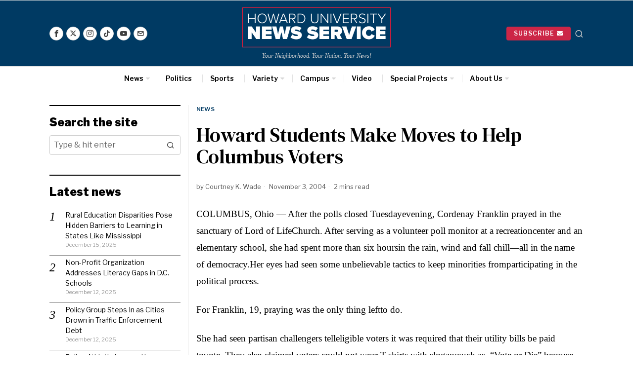

--- FILE ---
content_type: text/html; charset=UTF-8
request_url: https://hunewsservice.com/news/howard-students-make-moves-to-help-columbus-voters/
body_size: 38211
content:
<!DOCTYPE html>
<html lang="en" class="no-js">
<head>
	<meta charset="UTF-8">
	<meta name="viewport" content="width=device-width, initial-scale=1.0">
	<link rel="profile" href="http://gmpg.org/xfn/11">
    
	<!--[if lt IE 9]>
	<script src="https://hunewsservice.com/wp-content/themes/fox/js/html5.js"></script>
	<![endif]-->
    
    <script>
    document.addEventListener('DOMContentLoaded',function(){
        var fox56_async_css = document.querySelectorAll('link[media="fox56_async"],style[media="fox56_async"]')
        if ( ! fox56_async_css ) {
            return;
        }
        for( var link of fox56_async_css ) {
            link.setAttribute('media','all')
        }
    });
</script>
<title>Howard Students Make Moves to Help Columbus Voters &#8211; Howard University News Service</title>
<meta name='robots' content='max-image-preview:large' />
<link rel='dns-prefetch' href='//www.googletagmanager.com' />
<link rel='dns-prefetch' href='//fonts.googleapis.com' />
<link rel="alternate" type="application/rss+xml" title="Howard University News Service &raquo; Feed" href="https://hunewsservice.com/feed/" />
<link rel="alternate" type="application/rss+xml" title="Howard University News Service &raquo; Comments Feed" href="https://hunewsservice.com/comments/feed/" />
<link rel="alternate" title="oEmbed (JSON)" type="application/json+oembed" href="https://hunewsservice.com/wp-json/oembed/1.0/embed?url=https%3A%2F%2Fhunewsservice.com%2Fnews%2Fhoward-students-make-moves-to-help-columbus-voters%2F" />
<link rel="alternate" title="oEmbed (XML)" type="text/xml+oembed" href="https://hunewsservice.com/wp-json/oembed/1.0/embed?url=https%3A%2F%2Fhunewsservice.com%2Fnews%2Fhoward-students-make-moves-to-help-columbus-voters%2F&#038;format=xml" />
<style id='wp-img-auto-sizes-contain-inline-css'>
img:is([sizes=auto i],[sizes^="auto," i]){contain-intrinsic-size:3000px 1500px}
/*# sourceURL=wp-img-auto-sizes-contain-inline-css */
</style>
<link rel='stylesheet' id='sbi_styles-css' href='https://hunewsservice.com/wp-content/plugins/instagram-feed/css/sbi-styles.min.css?ver=6.10.0' media='all' />
<style id='wp-emoji-styles-inline-css'>

	img.wp-smiley, img.emoji {
		display: inline !important;
		border: none !important;
		box-shadow: none !important;
		height: 1em !important;
		width: 1em !important;
		margin: 0 0.07em !important;
		vertical-align: -0.1em !important;
		background: none !important;
		padding: 0 !important;
	}
/*# sourceURL=wp-emoji-styles-inline-css */
</style>
<link rel='stylesheet' id='wp-block-library-css' href='https://hunewsservice.com/wp-includes/css/dist/block-library/style.min.css?ver=6.9' media='all' />
<style id='classic-theme-styles-inline-css'>
/*! This file is auto-generated */
.wp-block-button__link{color:#fff;background-color:#32373c;border-radius:9999px;box-shadow:none;text-decoration:none;padding:calc(.667em + 2px) calc(1.333em + 2px);font-size:1.125em}.wp-block-file__button{background:#32373c;color:#fff;text-decoration:none}
/*# sourceURL=/wp-includes/css/classic-themes.min.css */
</style>
<style id='co-authors-plus-coauthors-style-inline-css'>
.wp-block-co-authors-plus-coauthors.is-layout-flow [class*=wp-block-co-authors-plus]{display:inline}

/*# sourceURL=https://hunewsservice.com/wp-content/plugins/co-authors-plus/build/blocks/block-coauthors/style-index.css */
</style>
<style id='co-authors-plus-avatar-style-inline-css'>
.wp-block-co-authors-plus-avatar :where(img){height:auto;max-width:100%;vertical-align:bottom}.wp-block-co-authors-plus-coauthors.is-layout-flow .wp-block-co-authors-plus-avatar :where(img){vertical-align:middle}.wp-block-co-authors-plus-avatar:is(.alignleft,.alignright){display:table}.wp-block-co-authors-plus-avatar.aligncenter{display:table;margin-inline:auto}

/*# sourceURL=https://hunewsservice.com/wp-content/plugins/co-authors-plus/build/blocks/block-coauthor-avatar/style-index.css */
</style>
<style id='co-authors-plus-image-style-inline-css'>
.wp-block-co-authors-plus-image{margin-bottom:0}.wp-block-co-authors-plus-image :where(img){height:auto;max-width:100%;vertical-align:bottom}.wp-block-co-authors-plus-coauthors.is-layout-flow .wp-block-co-authors-plus-image :where(img){vertical-align:middle}.wp-block-co-authors-plus-image:is(.alignfull,.alignwide) :where(img){width:100%}.wp-block-co-authors-plus-image:is(.alignleft,.alignright){display:table}.wp-block-co-authors-plus-image.aligncenter{display:table;margin-inline:auto}

/*# sourceURL=https://hunewsservice.com/wp-content/plugins/co-authors-plus/build/blocks/block-coauthor-image/style-index.css */
</style>
<style id='global-styles-inline-css'>
:root{--wp--preset--aspect-ratio--square: 1;--wp--preset--aspect-ratio--4-3: 4/3;--wp--preset--aspect-ratio--3-4: 3/4;--wp--preset--aspect-ratio--3-2: 3/2;--wp--preset--aspect-ratio--2-3: 2/3;--wp--preset--aspect-ratio--16-9: 16/9;--wp--preset--aspect-ratio--9-16: 9/16;--wp--preset--color--black: #000000;--wp--preset--color--cyan-bluish-gray: #abb8c3;--wp--preset--color--white: #ffffff;--wp--preset--color--pale-pink: #f78da7;--wp--preset--color--vivid-red: #cf2e2e;--wp--preset--color--luminous-vivid-orange: #ff6900;--wp--preset--color--luminous-vivid-amber: #fcb900;--wp--preset--color--light-green-cyan: #7bdcb5;--wp--preset--color--vivid-green-cyan: #00d084;--wp--preset--color--pale-cyan-blue: #8ed1fc;--wp--preset--color--vivid-cyan-blue: #0693e3;--wp--preset--color--vivid-purple: #9b51e0;--wp--preset--gradient--vivid-cyan-blue-to-vivid-purple: linear-gradient(135deg,rgb(6,147,227) 0%,rgb(155,81,224) 100%);--wp--preset--gradient--light-green-cyan-to-vivid-green-cyan: linear-gradient(135deg,rgb(122,220,180) 0%,rgb(0,208,130) 100%);--wp--preset--gradient--luminous-vivid-amber-to-luminous-vivid-orange: linear-gradient(135deg,rgb(252,185,0) 0%,rgb(255,105,0) 100%);--wp--preset--gradient--luminous-vivid-orange-to-vivid-red: linear-gradient(135deg,rgb(255,105,0) 0%,rgb(207,46,46) 100%);--wp--preset--gradient--very-light-gray-to-cyan-bluish-gray: linear-gradient(135deg,rgb(238,238,238) 0%,rgb(169,184,195) 100%);--wp--preset--gradient--cool-to-warm-spectrum: linear-gradient(135deg,rgb(74,234,220) 0%,rgb(151,120,209) 20%,rgb(207,42,186) 40%,rgb(238,44,130) 60%,rgb(251,105,98) 80%,rgb(254,248,76) 100%);--wp--preset--gradient--blush-light-purple: linear-gradient(135deg,rgb(255,206,236) 0%,rgb(152,150,240) 100%);--wp--preset--gradient--blush-bordeaux: linear-gradient(135deg,rgb(254,205,165) 0%,rgb(254,45,45) 50%,rgb(107,0,62) 100%);--wp--preset--gradient--luminous-dusk: linear-gradient(135deg,rgb(255,203,112) 0%,rgb(199,81,192) 50%,rgb(65,88,208) 100%);--wp--preset--gradient--pale-ocean: linear-gradient(135deg,rgb(255,245,203) 0%,rgb(182,227,212) 50%,rgb(51,167,181) 100%);--wp--preset--gradient--electric-grass: linear-gradient(135deg,rgb(202,248,128) 0%,rgb(113,206,126) 100%);--wp--preset--gradient--midnight: linear-gradient(135deg,rgb(2,3,129) 0%,rgb(40,116,252) 100%);--wp--preset--font-size--small: 13px;--wp--preset--font-size--medium: 20px;--wp--preset--font-size--large: 36px;--wp--preset--font-size--x-large: 42px;--wp--preset--spacing--20: 0.44rem;--wp--preset--spacing--30: 0.67rem;--wp--preset--spacing--40: 1rem;--wp--preset--spacing--50: 1.5rem;--wp--preset--spacing--60: 2.25rem;--wp--preset--spacing--70: 3.38rem;--wp--preset--spacing--80: 5.06rem;--wp--preset--shadow--natural: 6px 6px 9px rgba(0, 0, 0, 0.2);--wp--preset--shadow--deep: 12px 12px 50px rgba(0, 0, 0, 0.4);--wp--preset--shadow--sharp: 6px 6px 0px rgba(0, 0, 0, 0.2);--wp--preset--shadow--outlined: 6px 6px 0px -3px rgb(255, 255, 255), 6px 6px rgb(0, 0, 0);--wp--preset--shadow--crisp: 6px 6px 0px rgb(0, 0, 0);}:where(.is-layout-flex){gap: 0.5em;}:where(.is-layout-grid){gap: 0.5em;}body .is-layout-flex{display: flex;}.is-layout-flex{flex-wrap: wrap;align-items: center;}.is-layout-flex > :is(*, div){margin: 0;}body .is-layout-grid{display: grid;}.is-layout-grid > :is(*, div){margin: 0;}:where(.wp-block-columns.is-layout-flex){gap: 2em;}:where(.wp-block-columns.is-layout-grid){gap: 2em;}:where(.wp-block-post-template.is-layout-flex){gap: 1.25em;}:where(.wp-block-post-template.is-layout-grid){gap: 1.25em;}.has-black-color{color: var(--wp--preset--color--black) !important;}.has-cyan-bluish-gray-color{color: var(--wp--preset--color--cyan-bluish-gray) !important;}.has-white-color{color: var(--wp--preset--color--white) !important;}.has-pale-pink-color{color: var(--wp--preset--color--pale-pink) !important;}.has-vivid-red-color{color: var(--wp--preset--color--vivid-red) !important;}.has-luminous-vivid-orange-color{color: var(--wp--preset--color--luminous-vivid-orange) !important;}.has-luminous-vivid-amber-color{color: var(--wp--preset--color--luminous-vivid-amber) !important;}.has-light-green-cyan-color{color: var(--wp--preset--color--light-green-cyan) !important;}.has-vivid-green-cyan-color{color: var(--wp--preset--color--vivid-green-cyan) !important;}.has-pale-cyan-blue-color{color: var(--wp--preset--color--pale-cyan-blue) !important;}.has-vivid-cyan-blue-color{color: var(--wp--preset--color--vivid-cyan-blue) !important;}.has-vivid-purple-color{color: var(--wp--preset--color--vivid-purple) !important;}.has-black-background-color{background-color: var(--wp--preset--color--black) !important;}.has-cyan-bluish-gray-background-color{background-color: var(--wp--preset--color--cyan-bluish-gray) !important;}.has-white-background-color{background-color: var(--wp--preset--color--white) !important;}.has-pale-pink-background-color{background-color: var(--wp--preset--color--pale-pink) !important;}.has-vivid-red-background-color{background-color: var(--wp--preset--color--vivid-red) !important;}.has-luminous-vivid-orange-background-color{background-color: var(--wp--preset--color--luminous-vivid-orange) !important;}.has-luminous-vivid-amber-background-color{background-color: var(--wp--preset--color--luminous-vivid-amber) !important;}.has-light-green-cyan-background-color{background-color: var(--wp--preset--color--light-green-cyan) !important;}.has-vivid-green-cyan-background-color{background-color: var(--wp--preset--color--vivid-green-cyan) !important;}.has-pale-cyan-blue-background-color{background-color: var(--wp--preset--color--pale-cyan-blue) !important;}.has-vivid-cyan-blue-background-color{background-color: var(--wp--preset--color--vivid-cyan-blue) !important;}.has-vivid-purple-background-color{background-color: var(--wp--preset--color--vivid-purple) !important;}.has-black-border-color{border-color: var(--wp--preset--color--black) !important;}.has-cyan-bluish-gray-border-color{border-color: var(--wp--preset--color--cyan-bluish-gray) !important;}.has-white-border-color{border-color: var(--wp--preset--color--white) !important;}.has-pale-pink-border-color{border-color: var(--wp--preset--color--pale-pink) !important;}.has-vivid-red-border-color{border-color: var(--wp--preset--color--vivid-red) !important;}.has-luminous-vivid-orange-border-color{border-color: var(--wp--preset--color--luminous-vivid-orange) !important;}.has-luminous-vivid-amber-border-color{border-color: var(--wp--preset--color--luminous-vivid-amber) !important;}.has-light-green-cyan-border-color{border-color: var(--wp--preset--color--light-green-cyan) !important;}.has-vivid-green-cyan-border-color{border-color: var(--wp--preset--color--vivid-green-cyan) !important;}.has-pale-cyan-blue-border-color{border-color: var(--wp--preset--color--pale-cyan-blue) !important;}.has-vivid-cyan-blue-border-color{border-color: var(--wp--preset--color--vivid-cyan-blue) !important;}.has-vivid-purple-border-color{border-color: var(--wp--preset--color--vivid-purple) !important;}.has-vivid-cyan-blue-to-vivid-purple-gradient-background{background: var(--wp--preset--gradient--vivid-cyan-blue-to-vivid-purple) !important;}.has-light-green-cyan-to-vivid-green-cyan-gradient-background{background: var(--wp--preset--gradient--light-green-cyan-to-vivid-green-cyan) !important;}.has-luminous-vivid-amber-to-luminous-vivid-orange-gradient-background{background: var(--wp--preset--gradient--luminous-vivid-amber-to-luminous-vivid-orange) !important;}.has-luminous-vivid-orange-to-vivid-red-gradient-background{background: var(--wp--preset--gradient--luminous-vivid-orange-to-vivid-red) !important;}.has-very-light-gray-to-cyan-bluish-gray-gradient-background{background: var(--wp--preset--gradient--very-light-gray-to-cyan-bluish-gray) !important;}.has-cool-to-warm-spectrum-gradient-background{background: var(--wp--preset--gradient--cool-to-warm-spectrum) !important;}.has-blush-light-purple-gradient-background{background: var(--wp--preset--gradient--blush-light-purple) !important;}.has-blush-bordeaux-gradient-background{background: var(--wp--preset--gradient--blush-bordeaux) !important;}.has-luminous-dusk-gradient-background{background: var(--wp--preset--gradient--luminous-dusk) !important;}.has-pale-ocean-gradient-background{background: var(--wp--preset--gradient--pale-ocean) !important;}.has-electric-grass-gradient-background{background: var(--wp--preset--gradient--electric-grass) !important;}.has-midnight-gradient-background{background: var(--wp--preset--gradient--midnight) !important;}.has-small-font-size{font-size: var(--wp--preset--font-size--small) !important;}.has-medium-font-size{font-size: var(--wp--preset--font-size--medium) !important;}.has-large-font-size{font-size: var(--wp--preset--font-size--large) !important;}.has-x-large-font-size{font-size: var(--wp--preset--font-size--x-large) !important;}
:where(.wp-block-post-template.is-layout-flex){gap: 1.25em;}:where(.wp-block-post-template.is-layout-grid){gap: 1.25em;}
:where(.wp-block-term-template.is-layout-flex){gap: 1.25em;}:where(.wp-block-term-template.is-layout-grid){gap: 1.25em;}
:where(.wp-block-columns.is-layout-flex){gap: 2em;}:where(.wp-block-columns.is-layout-grid){gap: 2em;}
:root :where(.wp-block-pullquote){font-size: 1.5em;line-height: 1.6;}
/*# sourceURL=global-styles-inline-css */
</style>
<link rel='stylesheet' id='mailerlite_forms.css-css' href='https://hunewsservice.com/wp-content/plugins/official-mailerlite-sign-up-forms/assets/css/mailerlite_forms.css?ver=1.7.14' media='all' />
<link rel='stylesheet' id='fox-google-fonts-css' href='https://fonts.googleapis.com/css?family=Libre+Franklin%3A600%2Cregular%2C700%2C900%7CDM+Serif+Text%3Aregular&#038;display=swap&#038;ver=6.8.1' media='fox56_async' />
<style id='fox-above-inline-css'>
@font-face {font-family:'icon56';src:url('https://hunewsservice.com/wp-content/themes/fox/css56/icons56-v68/icon56.ttf?version=6.8.1') format('truetype'),url('https://hunewsservice.com/wp-content/themes/fox/css56/icons56-v68/icon56.woff?version=6.8.1') format('woff'),url('https://hunewsservice.com/wp-content/themes/fox/css56/icons56-v68/icon56.svg?version=6.8.1#icon56') format('svg');font-weight:normal;font-style:normal;font-display:block;}@charset "UTF-8";html {font-family:sans-serif;-ms-text-size-adjust:100%;-webkit-text-size-adjust:100%;}body {margin:0;}article, aside, details, figcaption, figure, footer, header, main, menu, nav, section, summary {display:block;}audio, canvas, progress, video {display:inline-block;}audio:not([controls]) {display:none;height:0;}progress {vertical-align:baseline;}[hidden], template {display:none;}a {background-color:transparent;-webkit-text-decoration-skip:objects;}a:active, a:hover {outline-width:0;}abbr[title] {border-bottom:none;text-decoration:underline;-webkit-text-decoration:underline dotted;text-decoration:underline dotted;}b, strong {font-weight:inherit;}b, strong {font-weight:bolder;}dfn {font-style:italic;}h1 {font-size:2em;margin:0.67em 0;}mark {background-color:#ff0;color:#000;}small {font-size:80%;}sub, sup {font-size:75%;line-height:0;position:relative;vertical-align:baseline;}sub {bottom:-0.25em;}sup {top:-0.5em;}img {border-style:none;}svg:not(:root) {overflow:hidden;}code, kbd, pre, samp {font-family:monospace, monospace;font-size:1em;}figure {margin:1em 40px;}hr {box-sizing:content-box;height:0;overflow:visible;}button, input, select, textarea {font:inherit;margin:0;}optgroup {font-weight:700;}button, input {overflow:visible;}button, select {text-transform:none;}[type=reset], [type=submit], button, html [type=button] {-webkit-appearance:button;}[type=button]::-moz-focus-inner, [type=reset]::-moz-focus-inner, [type=submit]::-moz-focus-inner, button::-moz-focus-inner {border-style:none;padding:0;}[type=button]:-moz-focusring, [type=reset]:-moz-focusring, [type=submit]:-moz-focusring, button:-moz-focusring {outline:1px dotted ButtonText;}fieldset {border:1px solid silver;margin:0 2px;padding:0.35em 0.625em 0.75em;}legend {box-sizing:border-box;color:inherit;display:table;max-width:100%;padding:0;white-space:normal;}textarea {overflow:auto;}[type=checkbox], [type=radio] {box-sizing:border-box;padding:0;}[type=number]::-webkit-inner-spin-button, [type=number]::-webkit-outer-spin-button {height:auto;}[type=search] {-webkit-appearance:textfield;outline-offset:-2px;}[type=search]::-webkit-search-cancel-button, [type=search]::-webkit-search-decoration {-webkit-appearance:none;}::-webkit-input-placeholder {color:inherit;opacity:0.54;}::-webkit-file-upload-button {-webkit-appearance:button;font:inherit;}.clearfix {*zoom:1;}.clearfix:before, .clearfix:after {display:table;content:"";line-height:0;}.clearfix:after {clear:both;}article, aside, details, figcaption, figure, footer, topbar, hgroup, nav, section {display:block;}audio, canvas, video {display:inline-block;*display:inline;*zoom:1;}audio:not([controls]) {display:none;}html {font-size:100%;-webkit-text-size-adjust:100%;-ms-text-size-adjust:100%;}a:focus {outline:thin dotted #333;outline:5px auto -webkit-focus-ring-color;outline-offset:-2px;}a:hover, a:active {outline:0;}sub, sup {position:relative;font-size:75%;line-height:0;vertical-align:baseline;}sup {top:-0.5em;}sub {bottom:-0.25em;}img {max-width:100%;width:auto\9 ;height:auto;vertical-align:middle;border:0;-ms-interpolation-mode:bicubic;}button, input, select, textarea {margin:0;font-size:100%;vertical-align:middle;}button, input {*overflow:visible;line-height:normal;}button::-moz-focus-inner, input::-moz-focus-inner {padding:0;border:0;}[class^=ic56-], [class*=" ic56-"] {font-family:"icon56" !important;speak:never;font-style:normal;font-weight:normal;font-variant:normal;text-transform:none;line-height:1;-webkit-font-smoothing:antialiased;-moz-osx-font-smoothing:grayscale;}.ic56-bluesky-brands-solid:before {content:"\e92b";}.ic56-quora:before {content:"\e905";}.ic56-tripadvisor:before {content:"\e906";}.ic56-medium:before {content:"\e907";}.ic56-snapchat-square:before {content:"\e908";}.ic56-snapchat-ghost:before {content:"\e909";}.ic56-snapchat:before {content:"\e90a";}.ic56-tiktok:before {content:"\e90b";}.ic56-chevron-thin-up:before {content:"\e90c";}.ic56-chevron-small-up:before {content:"\e90d";}.ic56-chevron-thin-down:before {content:"\e90e";}.ic56-chevron-small-down:before {content:"\e90f";}.ic56-caret-right:before {content:"\e910";}.ic56-caret-left:before {content:"\e911";}.ic56-caret-up:before {content:"\e912";}.ic56-caret-down:before {content:"\e913";}.ic56-envelope:before {content:"\e914";}.ic56-x:before {content:"\e915";}.ic56-search:before {content:"\e916";}.ic56-clear:before {content:"\e917";}.ic56-menu1:before {content:"\e918";}.ic56-shopping-bag:before {content:"\e919";}.ic56-shopping-cart:before {content:"\e91a";}.ic56-arrow_upward:before {content:"\e91b";}.ic56-chevrons-up:before {content:"\e91c";}.ic56-chat_bubble_outline:before {content:"\e91d";}.ic56-chat_bubble:before {content:"\e91e";}.ic56-chat:before {content:"\e91f";}.ic56-link1:before {content:"\e920";}.ic56-external-link:before {content:"\e921";}.ic56-link2:before {content:"\e922";}.ic56-chevron-thin-right:before {content:"\e923";}.ic56-chevron-thin-left:before {content:"\e924";}.ic56-heart1:before {content:"\e925";}.ic56-x-twitter:before {content:"\e926";}.ic56-mastodon:before {content:"\e927";}.ic56-threads:before {content:"\e928";}.ic56-images:before {content:"\e929";}.ic56-headphones:before {content:"\e92a";}.ic56-search1:before {content:"\e986";}.ic56-menu:before {content:"\e9bd";}.ic56-link:before {content:"\e9cb";}.ic56-heart:before {content:"\e9da";}.ic56-cross:before {content:"\ea0f";}.ic56-play3:before {content:"\ea1c";}.ic56-amazon:before {content:"\ea87";}.ic56-google:before {content:"\ea88";}.ic56-facebook:before {content:"\ea90";}.ic56-facebook2:before {content:"\ea91";}.ic56-instagram:before {content:"\ea92";}.ic56-whatsapp:before {content:"\ea93";}.ic56-spotify:before {content:"\ea94";}.ic56-telegram:before {content:"\ea95";}.ic56-twitter:before {content:"\ea96";}.ic56-vk:before {content:"\ea98";}.ic56-sina-weibo:before {content:"\ea9a";}.ic56-rss:before {content:"\ea9b";}.ic56-youtube:before {content:"\ea9d";}.ic56-twitch:before {content:"\ea9f";}.ic56-vimeo:before {content:"\eaa0";}.ic56-vimeo2:before {content:"\eaa1";}.ic56-flickr:before {content:"\eaa3";}.ic56-dribbble:before {content:"\eaa7";}.ic56-behance:before {content:"\eaa8";}.ic56-500px:before {content:"\eaab";}.ic56-steam:before {content:"\eaac";}.ic56-github:before {content:"\eab0";}.ic56-wordpress:before {content:"\eab4";}.ic56-tumblr:before {content:"\eab9";}.ic56-yahoo:before {content:"\eabb";}.ic56-soundcloud:before {content:"\eac3";}.ic56-soundcloud2:before {content:"\eac4";}.ic56-skype:before {content:"\eac5";}.ic56-reddit:before {content:"\eac6";}.ic56-linkedin:before {content:"\eac9";}.ic56-linkedin2:before {content:"\eaca";}.ic56-pinterest:before {content:"\ead1";}.ic56-pinterest2:before {content:"\ead2";}.ic56-yelp:before {content:"\ead7";}.ic56-paypal:before {content:"\ead8";}.ic56-sun:before {content:"\e900";}.ic56-moon:before {content:"\e901";}.ic56-sun1:before {content:"\e902";}.ic56-moon1:before {content:"\e903";}.ic56-menu2:before {content:"\e904";}.ic56-share:before {content:"\e92c";}:root {--font-body:"Helvetica Neue", Helvetica, Arial, sans-serif;--font-heading:"Helvetica Neue", Helvetica, Arial, sans-serif;--font-nav:"Helvetica Neue", Helvetica, Arial, sans-serif;--accent-color:#db4a37;--link-color:#db4a36;--border-color:#e0e0e0;--input-color:#000;--input-background:#fff;--input-border-color:var(--border-color);--input-border-width:1px;--input-border-radius:1px;--input-height:46px;--input-focus-color:#000;--input-focus-background:#fafafa;--input-focus-border-color:var(--border-color);--input-shadow:none;--input-focus-shadow:none;--input-placeholder-opacity:0.6;--button-padding:28px;--button-height:48px;--button-border-radius:0px;--button-shadow:none;--button-hover-shadow:none;--content-width:1080px;--narrow-width:660px;--ipad-f:0.88;--ipad-portrait-f:0.71;--iphone-f:0.5;--iphone-portrait-f:0.42;--fb:#1877F2;--ms:#0084ff;--tw:#1DA1F2;--x:#111;--pin:#E60023;--lin:#0077b5;--em:#999;--ws:#25D366;--rd:#ff4500;--list-widget-border-style:solid;--list-widget-border-color:var(--border-color);--list-widget-link-color:inherit;--list-widget-link-hover-color:var(--accent-color);--list-widget-spacing:6px;--microtip-transition-duration:0ms;--darkmode-text-color:#fff;--darkmode-text-light-color:rgba(255,255,255,0.8);--darkmode-text-lighter-color:rgba(255,255,255,0.6);--darkmode-bg:#000;--darkmode-border-color:rgba(255,255,255,0.12);}html {overflow-y:scroll;}body {position:relative;overflow:hidden;}.hide_on_desktop {display:none !important;}@media only screen and (max-width:840px) {.show_on_tablet {display:block !important;}}@media only screen and (max-width:840px) {.hide_on_tablet {display:none !important;}}@media only screen and (max-width:600px) {.show_on_mobile {display:block !important;}}@media only screen and (max-width:600px) {.hide_on_mobile {display:none !important;}}.spacer56 {clear:both;display:block;height:30px;}@media only screen and (max-width:840px) {.spacer56 {height:20px;}}@media only screen and (max-width:600px) {.spacer56 {height:20px;}}.spacer56:before, .spacer56:after {clear:both;content:"";display:table;}.separator56 {display:flex;align-items:center;padding-block:30px;}@media only screen and (max-width:840px) {.separator56 {padding-block:20px;}}@media only screen and (max-width:600px) {.separator56 {padding-block:20px;}}.separator56__line {width:100%;border-width:1px;border-color:var(--border-color);}.disable--desktop,.disable--tablet,.disable--mobile,.section56--disable {position:relative;}.disable--desktop:before,.disable--tablet:before,.disable--mobile:before,.section56--disable:before {display:none;z-index:999;position:absolute;top:0;left:0;bottom:0;right:0;cursor:not-allowed;background:rgba(255, 255, 255, 0.7);}.section56--disable {display:none;}.customize-partial-edit-shortcuts-shown .section56--disable {display:block;}.section56--disable:after {z-index:9999;position:absolute;top:48%;left:10%;right:10%;padding:8px;text-align:center;background:#05456d;color:white;border-radius:3px;box-shadow:3px 5px 20px rgba(0, 0, 0, 0.6);cursor:not-allowed;content:"This section is hidden temporarily (by \"Section\" tab of your builder section). When you close Customizer, you won't be able to see this section.";}.section56--disable:before {display:block;content:"";}@media (min-width:1025px) and (max-width:99999px) {.hide--desktop {display:none !important;}.disable--desktop {opacity:0.4;}.disable--desktop:before {content:"";display:block;}}@media (min-width:700px) and (max-width:1024px) {.hide--tablet {display:none !important;}.disable--tablet {opacity:0.4;}.disable--tablet:before {content:"";display:block;}}@media (max-width:699px) {.hide--mobile {display:none !important;}.disable--mobile {opacity:0.4;}.disable--mobile:before {content:"";display:block;}}*, *:before, *:after {box-sizing:border-box;-webkit-box-sizing:border-box;-moz-box-sizing:border-box;}html {font-size:0.625em; }.says,.screen-reader-text,.updated:not(.published),.post-navigation h2 {clip:rect(1px, 1px, 1px, 1px);height:1px;overflow:hidden;position:absolute !important;width:1px;}body {font-family:var(--font-body);font-size:16px;color:#000;line-height:1.5;}@media only screen and (max-width:600px) {body {font-size:14px;}}h1, h2, h3, h4, h5, h6 {line-height:1.3;font-family:var(--font-heading);font-weight:700;}figure, p, h1, h2, h3, h4, h5, h6, blockquote, table, ul, ol, dl, pre, address, .gallery, .wp-block-media-text, .wp-block-embed {margin:0 0 24px;}@media only screen and (max-width:600px) {figure, p, h1, h2, h3, h4, h5, h6, blockquote, table, ul, ol, dl, pre, address, .gallery, .wp-block-media-text, .wp-block-embed {margin-bottom:20px;}}ul, ol {padding-left:1.75em;}ol {list-style-type:decimal;}ul {list-style-type:square;}li {line-height:1.5;}a {color:var(--link-color);text-decoration:none;}a:hover {text-decoration:none;}a:focus {outline:0;}a:focus-visible {outline:2px solid rgba(0, 0, 0, 0.5);outline-offset:-2px;}img {border:0;max-width:100%;}blockquote {border:0 solid;}input, textarea, select {max-width:100%;background:none;}input[type=text],input[type=search],input[type=number],input[type=email],input[type=url],input[type=date],input[type=password],textarea,.fox-input {box-shadow:none;-webkit-appearance:none;-webkit-border-radius:0;color:var(--input-color);border:1px solid var(--input-border-color);border-radius:var(--input-border-radius);background:var(--input-background);border-width:var(--input-border-width);transition:color 0.15s ease-out, background-color 0.15s ease-out, border-color 0.15s ease-out, box-shadow 0.15s ease-out;line-height:var(--input-height);padding:0 14px;font-size:0.9em;font-family:var(--font-body);box-shadow:var(--input-shadow);width:100%;}input[type=text]::-webkit-input-placeholder,input[type=search]::-webkit-input-placeholder,input[type=number]::-webkit-input-placeholder,input[type=email]::-webkit-input-placeholder,input[type=url]::-webkit-input-placeholder,input[type=date]::-webkit-input-placeholder,input[type=password]::-webkit-input-placeholder,textarea::-webkit-input-placeholder,.fox-input::-webkit-input-placeholder {opacity:var(--input-placeholder-opacity);color:var(--input-color);}input[type=text]::-moz-placeholder,input[type=search]::-moz-placeholder,input[type=number]::-moz-placeholder,input[type=email]::-moz-placeholder,input[type=url]::-moz-placeholder,input[type=date]::-moz-placeholder,input[type=password]::-moz-placeholder,textarea::-moz-placeholder,.fox-input::-moz-placeholder {opacity:var(--input-placeholder-opacity);color:var(--input-color);}input[type=text]:-moz-placeholder,input[type=search]:-moz-placeholder,input[type=number]:-moz-placeholder,input[type=email]:-moz-placeholder,input[type=url]:-moz-placeholder,input[type=date]:-moz-placeholder,input[type=password]:-moz-placeholder,textarea:-moz-placeholder,.fox-input:-moz-placeholder {opacity:var(--input-placeholder-opacity);color:var(--input-color);}input[type=text]:-ms-input-placeholder,input[type=search]:-ms-input-placeholder,input[type=number]:-ms-input-placeholder,input[type=email]:-ms-input-placeholder,input[type=url]:-ms-input-placeholder,input[type=date]:-ms-input-placeholder,input[type=password]:-ms-input-placeholder,textarea:-ms-input-placeholder,.fox-input:-ms-input-placeholder {opacity:var(--input-placeholder-opacity);color:var(--input-color);}textarea {height:180px;padding-top:12px;padding-bottom:12px;line-height:1.5;width:100%;}input[type=text]:focus,input[type=search]:focus,input[type=number]:focus,input[type=email]:focus,input[type=url]:focus,input[type=date]:focus,input[type=password]:focus,textarea:focus,.fox-input:focus {color:var(--input-focus-color);border-color:var(--input-focus-border-color);background:var(--input-focus-background);box-shadow:var(--input-focus-shadow);outline:0;}input[type=text]:focus::-webkit-input-placeholder,input[type=search]:focus::-webkit-input-placeholder,input[type=number]:focus::-webkit-input-placeholder,input[type=email]:focus::-webkit-input-placeholder,input[type=url]:focus::-webkit-input-placeholder,input[type=date]:focus::-webkit-input-placeholder,input[type=password]:focus::-webkit-input-placeholder,textarea:focus::-webkit-input-placeholder,.fox-input:focus::-webkit-input-placeholder {opacity:var(--input-placeholder-opacity);color:var(--input-focus-color);}input[type=text]:focus::-moz-placeholder,input[type=search]:focus::-moz-placeholder,input[type=number]:focus::-moz-placeholder,input[type=email]:focus::-moz-placeholder,input[type=url]:focus::-moz-placeholder,input[type=date]:focus::-moz-placeholder,input[type=password]:focus::-moz-placeholder,textarea:focus::-moz-placeholder,.fox-input:focus::-moz-placeholder {opacity:var(--input-placeholder-opacity);color:var(--input-focus-color);}input[type=text]:focus:-moz-placeholder,input[type=search]:focus:-moz-placeholder,input[type=number]:focus:-moz-placeholder,input[type=email]:focus:-moz-placeholder,input[type=url]:focus:-moz-placeholder,input[type=date]:focus:-moz-placeholder,input[type=password]:focus:-moz-placeholder,textarea:focus:-moz-placeholder,.fox-input:focus:-moz-placeholder {opacity:var(--input-placeholder-opacity);color:var(--input-focus-color);}input[type=text]:focus:-ms-input-placeholder,input[type=search]:focus:-ms-input-placeholder,input[type=number]:focus:-ms-input-placeholder,input[type=email]:focus:-ms-input-placeholder,input[type=url]:focus:-ms-input-placeholder,input[type=date]:focus:-ms-input-placeholder,input[type=password]:focus:-ms-input-placeholder,textarea:focus:-ms-input-placeholder,.fox-input:focus:-ms-input-placeholder {opacity:var(--input-placeholder-opacity);color:var(--input-focus-color);}select {width:100%;max-width:100%;outline:none;height:var(--input-height);line-height:var(--input-height);border:1px solid var(--input-border-color);border-width:var(--input-border-width);padding:0 12px;}body iframe[src*="youtube.com"],body iframe[src*="youtu.be"] {aspect-ratio:16/9;height:auto;}body .video-16-9 iframe,body .wp-embed-aspect-16-9 iframe {aspect-ratio:16/9;height:auto;}body .video-4-3 iframe,body .wp-embed-aspect-4-3 iframe {aspect-ratio:4/3;height:auto;}body .video-9-16 iframe,body .wp-embed-aspect-9-16 iframe {aspect-ratio:9/16;height:auto;}body .video-short-flexible iframe,body .wp-embed-aspect-short-flexible iframe {aspect-ratio:16/9;height:auto;}@media only screen and (max-width:600px) {body .video-short-flexible iframe,body .wp-embed-aspect-short-flexible iframe {aspect-ratio:9/16;}}.button56 {display:inline-block;}input[type=submit],button,.btn56 {cursor:pointer;display:inline-flex;align-content:center;align-items:center;justify-content:center;line-height:var(--button-height);padding:0 var(--button-padding);font-family:var(--font-heading);border:0 solid;border-radius:var(--button-border-radius);box-shadow:var(--button-shadow);font-size:12px;text-transform:uppercase;letter-spacing:1px;font-weight:bold;letter-spacing:0;text-align:center;transition:all 0.3s ease-out;text-decoration:none !important;color:white;background:black;}input[type=submit]:hover,button:hover,.btn56:hover {box-shadow:var(--button-hover-shadow);color:white;background:var(--accent-color);}input[type=submit] i,button i,.btn56 i {margin-left:5px;}.btn56--primary {background-color:var(--accent-color);color:white;}.btn56--primary:hover {color:white;}.btn56--black {color:white;background:#191919;}.btn56--black:hover {color:white;background:#000;}.btn56--outline {color:inherit;border:2px solid;background:none;}.btn56--outline:hover {color:inherit;background:none;}.btn56--fill {background:none;color:inherit;border:2px solid;}.btn56--fill:hover {background-color:black;border-color:black;color:white;}.btn56--tiny {line-height:28px;padding-left:15px;padding-right:15px;font-size:0.8em;}.btn56--tiny.btn56--outline, .btn56--tiny.btn56--fill {line-height:26px;}.btn56--small {line-height:38px;padding-left:20px;padding-right:20px;}.btn56--small.btn56--outline, .btn56--small.btn56--fill {line-height:36px;}.btn56--normal {line-height:48px;padding-left:28px;padding-right:28px;}.btn56--normal.btn56--outline, .btn56--normal.btn56--fill {line-height:46px;}.btn56--medium {line-height:58px;padding-left:38px;padding-right:38px;}.btn56--medium.btn56--outline, .btn56--medium.btn56--fill {line-height:56px;}.btn56--large {line-height:68px;padding-left:48px;padding-right:48px;}.btn56--large.btn56--outline, .btn56--large.btn56--fill {line-height:66px;}.button56--align {display:block;}.button56--align .btn56 {display:inline-flex;}.button56--block {display:block;text-align:center;}.button56--block .btn56 {display:inline-flex;}.button56--block-full .btn56 {width:100%;}.button56--block-half .btn56 {width:50%;}@media only screen and (max-width:600px) {.button56--block-half .btn56 {width:100%;}}.button56--block-third .btn56 {width:33.33%;}@media only screen and (max-width:600px) {.button56--block-third .btn56 {width:100%;}}.align-center {text-align:center;}.align-left {text-align:left;}.align-right {text-align:right;}.textskin--dark {color:white;}.textskin--dark .meta56 .meta56__category--fancy a,.textskin--dark .meta56 .meta56__category--fancy a:hover {color:inherit;}.skin--dark {background:#000;color:white;}.skin--dark .widget_archive li, .skin--dark .widget_nav_menu li, .skin--dark .widget_meta li, .skin--dark .widget_recent_entries li, .skin--dark .widget_categories li, .skin--dark .widget_product_categories li {border-color:rgba(255, 255, 255, 0.2);}.hide {display:none !important;}.stretch--full .container {width:98%;max-width:100%;}.fox56-social-list ul {list-style:none;margin:0;padding:0;display:flex;align-items:center;flex-flow:row wrap;}.fox56-social-list li {display:block;}.fox56-social-list li + li {margin-left:6px;}.fox56-social-list a {display:flex;align-content:center;align-items:center;justify-content:center;width:32px;height:32px;border-radius:50%;border:0 solid;text-align:center;font-size:18px;color:inherit;text-decoration:none;transition:all 0.15s ease-out;}.fox56-social-list i {display:block;}.fox56-social-list img {display:block;width:18px;}.fox56-social-list a:hover {color:var(--accent-color);}.share56 {display:flex;align-items:center;}.align-center .share56,.share56.align-center {justify-content:center;}.align-right .share56,.share56.align-right {justify-content:flex-end;}.share56 ul {list-style:none;margin:0;padding:0;display:flex;align-items:center;flex-flow:row wrap;}@media only screen and (max-width:600px) {.share56__label {display:none;}}.share56__label + ul {margin-left:16px;}@media only screen and (max-width:600px) {.share56__label + ul {margin-left:0;}}.share56 li {display:block;}.share56 a {display:block;color:#fff;background:#111;text-decoration:none;text-align:center;display:flex;align-items:center;justify-content:center;font-size:16px;height:32px;border:0 solid var(--border-color);transition:all 0.2s ease-out;}.share56 a:hover {color:white;background-color:#111;}.share56 a span {display:none;}.share56--full ul {text-align:center;width:100%;display:grid;grid-auto-columns:1fr;-moz-column-gap:3px; column-gap:3px;}.share56--full li {grid-row:1;}.share56--inline a {width:32px;height:32px;border-radius:30px;}.share56--inline li + li {margin-left:3px;}.share56--brand a {color:white;}.share56--brand a:hover {color:white;}.share56--brand .li-facebook a {background:var(--fb);}.share56--brand .li-twitter a {background:var(--x);}.share56--brand .li-pinterest a {background:var(--pin);}.share56--brand .li-linkedin a {background:var(--lin);}.share56--brand .li-reddit a {background:var(--rd);}.share56--brand .li-whatsapp a {background:var(--ws);}.share56--brand .li-email a {background:var(--em);}.share56--brand .li-telegram a {background:#0088cc;}.share56--brand .li-share a {background:#222;}@media only screen and (max-width:600px) {.share56.share56--inline a {width:28px;height:28px;}}.share56 li.li-share {display:none;}@media only screen and (max-width:600px) {.meta-share .share56 > ul > li {display:none;margin-left:0;}.meta-share .share56 > ul > li.li-share {display:block;position:relative;}.meta-share .share56 .share56__label {display:block;font-size:11px;font-family:Arial, Helvetica, sans-serif;text-transform:uppercase;letter-spacing:0.2px;margin-right:5px;}}.li-share-dropdown {position:fixed;bottom:0;left:0;right:0;background-color:white;z-index:99999;box-shadow:0 0 10px rgba(0, 0, 0, 0.1);padding:20px 10px;transition:all 0.2s;transform:translate(0, 120%);}.li-share-dropdown.shown {transform:translate(0, 0);}.li-share-dropdown ul {list-style:none;margin:0;padding:0;justify-content:center;}.li-share-dropdown ul li {display:block;}.meta-share .li-share-dropdown ul li {display:block;}.row56 {display:grid;-moz-column-gap:24px; column-gap:24px;margin:0;}@media only screen and (max-width:840px) {.row56 {display:block;}}.row56--1cols {grid-template-columns:1fr;}.row56--2cols {grid-template-columns:repeat(2, 1fr);}.row56--3cols {grid-template-columns:repeat(3, 1fr);}.row56--4cols {grid-template-columns:repeat(4, 1fr);}.row56--5cols {grid-template-columns:repeat(5, 1fr);}@media only screen and (max-width:840px) {.row56__col + .row56__col {margin-top:12px;padding-top:12px;border-top:0 solid var(--border-color);}}[class*=col-].row56__col {padding:0;}.col--1 {grid-column:1/-1;}.col--1-1 {grid-column:1/span 1;}.col--1-2 {grid-column:1/span 2;}.col--1-3 {grid-column:1/span 3;}.col--1-4 {grid-column:1/span 4;}.col--2 {grid-column:2/-1;}.col--2-1 {grid-column:2/span 1;}.col--2-2 {grid-column:2/span 2;}.col--2-3 {grid-column:2/span 3;}.col--2-4 {grid-column:2/span 4;}.col--3 {grid-column:3/-1;}.col--3-1 {grid-column:3/span 1;}.col--3-2 {grid-column:3/span 2;}.col--3-3 {grid-column:3/span 3;}.col--4 {grid-column:4/-1;}.col--4-1 {grid-column:4/span 1;}.col--4-2 {grid-column:4/span 2;}.col--4-3 {grid-column:4/span 3;}.order--1 {order:1;}.order--2 {order:2;}.order--3 {order:3;}.order--4 {order:4;}.order--5 {order:5;}.order--6 {order:6;}.row {display:flex;align-items:stretch;flex-flow:row wrap;margin:0 -10px;}.col {padding:0 10px;}.col-0-1 {width:0;display:none !important;}.col-1-1 {width:100%;}.col-1-2 {width:50%;}.col-1-3 {width:33.33%;}.col-2-3 {width:66.66%;}.col-1-4 {width:25%;}.col-3-4 {width:75%;}.col-1-5 {width:20%;}.col-2-5 {width:40%;}.col-3-5 {width:60%;}.col-4-5 {width:80%;}.col-1-6 {width:16.66%;}.col-5-6 {width:83.3333333%;}.col-1-7 {width:14.28%;}.col-1-8 {width:12.5%;}#wi-main {overflow:hidden;}body {background:#fff;border:0 solid;}@media only screen and (max-width:840px) {body {border:0;}}body.layout-boxed #wi-all {background-color:white;max-width:100%;margin-left:auto;margin-right:auto;width:calc(var(--content-width) + 60px);position:relative;border:0 solid;}#wi-all,.wi-content,.widget-area {max-width:100%;}#wi-all::after,.wi-content::after,.widget-area::after {clear:both;content:"";display:table;}body.layout-boxed.body--hand-drawn #wi-all {border:0;}body.layout-boxed.body--hand-drawn .handborder {position:absolute;}body.layout-boxed.body--hand-drawn .handborder--left,body.layout-boxed.body--hand-drawn .handborder--right {top:0;bottom:0;width:2px;background:url(https://hunewsservice.com/wp-content/themes/fox/images/line.webp) top left repeat-y;}body.layout-boxed.body--hand-drawn .handborder--top,body.layout-boxed.body--hand-drawn .handborder--bottom {left:0;right:0;height:2px;background:url(https://hunewsservice.com/wp-content/themes/fox/images/line-h.webp) top left repeat-x;}body.layout-boxed.body--hand-drawn .handborder--right {right:0;}body.layout-boxed.body--hand-drawn .handborder--left {left:0;}body.layout-boxed.body--hand-drawn .handborder--top {top:0;}body.layout-boxed.body--hand-drawn .handborder--bottom {bottom:0;}.container {width:var(--content-width);max-width:97%;margin-left:auto;margin-right:auto;*zoom:1;clear:both;}.container:before, .container:after {clear:both;display:table;content:"";line-height:0;}.container::after {clear:both;content:"";display:table;}.container .container {max-width:100%;}@media only screen and (max-width:600px) {.container {max-width:calc(100% - 20px);}}.wi-content {padding:20px 0 60px;}@media only screen and (max-width:840px) {.wi-content {padding-bottom:40px;}}@media only screen and (max-width:600px) {.wi-content {padding-bottom:30px;}}.home.blog .wi-content {overflow:hidden;padding-top:10px;}@media only screen and (max-width:840px) {.home.blog .wi-content {padding-top:0 !important;}}.archive .wi-content {padding-top:60px;padding-bottom:80px;}.hassidebar > .container--main {display:flex;align-items:stretch;}@media only screen and (max-width:840px) {.hassidebar > .container--main {display:block;}}.hassidebar > .container--main > .primary56 {width:calc(100% - 260px);flex:none;}@media only screen and (max-width:840px) {.hassidebar > .container--main > .primary56 {width:100% !important;}}.hassidebar > .container--main > .secondary56 {flex:none;}@media only screen and (max-width:840px) {.hassidebar > .container--main > .secondary56 {width:100%;}}.secondary56 {width:260px;}@media only screen and (max-width:840px) {.secondary56 {margin-top:24px;}}.secondary56 {position:relative;}.secondary56__sep {position:absolute;z-index:10;top:0;bottom:0;border-left:0 solid var(--border-color);}.section56--nosidebar .secondary56 {display:none !important;}.widget56__row--hassidebar {display:flex;align-items:stretch;}@media only screen and (max-width:840px) {.widget56__row--hassidebar {display:block;}}.widget56__row--hassidebar > .primary56 {width:calc(100% - 260px);flex:none;}@media only screen and (max-width:840px) {.widget56__row--hassidebar > .primary56 {width:100% !important;}}.widget56__row--hassidebar > .secondary56 {flex:none;}@media only screen and (max-width:840px) {.widget56__row--hassidebar > .secondary56 {width:100%;}}@media only screen and (max-width:600px) {.widget56__row .row {display:block;}}@media only screen and (max-width:600px) {.widget56__row .col {width:100%;}}.hassidebar--right .primary56 {padding-right:32px;}@media only screen and (max-width:1024px) {.hassidebar--right .primary56 {padding-right:10px;}}@media only screen and (max-width:840px) {.hassidebar--right .primary56 {padding-right:0;}}.hassidebar--right .secondary56__sep {left:-16px;}@media only screen and (max-width:1024px) {.hassidebar--right .secondary56__sep {left:-5px;}}@media only screen and (max-width:840px) {.hassidebar--right .secondary56__sep {display:none;}}.hassidebar--left .secondary56 {order:1;}.hassidebar--left .secondary56__sep {right:-16px;}@media only screen and (max-width:1024px) {.hassidebar--left .secondary56__sep {right:-5px;}}@media only screen and (max-width:840px) {.hassidebar--left .secondary56__sep {display:none;}}.hassidebar--left .primary56 {order:2;padding-left:32px;}@media only screen and (max-width:1024px) {.hassidebar--left .primary56 {padding-left:16px;}}@media only screen and (max-width:840px) {.hassidebar--left .primary56 {padding-left:0;}}.ad56 {line-height:0;text-align:center;}.ad56__content {display:inline-block;}.ad56__content--banner a {display:block;}.ad56__wrapper {padding:0;}.ad56--code {display:flex;justify-content:center;text-align:center;}.ad56--code > div,.ad56--code > a,.ad56--code > img,.ad56--code > span,.ad56--code > figure,.ad56--code > strong,.ad56--code > ins {display:block;}.banner56 {display:block;margin:0 auto;max-width:100%;text-align:center;}.banner56 a {display:block;outline:0;}.banner56--mobile {display:none;}@media only screen and (max-width:600px) {.banner56--mobile {display:block;margin:auto;}.banner56--mobile ~ .banner56--desktop, .banner56--mobile ~ .banner56--tablet {display:none;}}.banner56--tablet {display:none;margin:auto;}@media only screen and (max-width:840px) {.banner56--tablet {display:block;}.banner56--tablet ~ .banner56--desktop {display:none;}}.meta56 {display:flex;align-items:center;flex-flow:row wrap;font-size:0.9em;line-height:1.4;font-family:var(--font-heading);-ms-word-wrap:break-word;word-wrap:break-word;}.align-center .meta56 {justify-content:center;}.align-right .meta56 {justify-content:flex-end;}.meta56__item + .meta56__item:before {content:"·";margin:0 5px;opacity:0.5;}.meta56__item a {color:inherit;transition:all 0.15s ease-out;}.meta56__item a:hover {color:inherit;}.meta56__comment a,.meta56__comment .comment-link {display:inline-flex;align-items:center;}.meta56__comment .fox56__css__icon__comment {transform:translate(0, 3px);margin-right:4px;}.meta56__comment .fox56__css__icon__comment.off {opacity:0.4;}.live-indicator {margin:10px 0;display:inline-block;font-family:"Helvetica Neue", Arial, sans-serif;vertical-align:middle;color:#d0022c;font-size:0.8em;font-weight:bold;}.live-word {display:inline-block;margin-right:4px;}.single-post .live-word {background:#d0022c;color:white;border-radius:3px;padding:2px 10px;text-transform:uppercase;font-size:10px;letter-spacing:0.5px;}.live-circle {width:10px;height:10px;border-radius:50%;background:#d0022c;display:inline-block;margin-right:4px;animation:live-fade 2s infinite;}@keyframes live-fade {0% {opacity:1;}50% {opacity:0;}100% {opacity:1;}}.meta56__author {display:flex;align-items:center;flex-flow:row wrap;}.meta56__author__avatar {display:block;}.meta56__author__avatar img {width:32px;display:block;border-radius:50%;margin-right:6px;}.meta56__author__by {margin-right:5px;}.meta56__author__sep {margin:0 6px;}.meta56__author__text > span {display:block;}.meta56__author.has-date .meta56__author__name {font-size:1.2em;}.meta56__category {-ms-word-wrap:break-word;word-wrap:break-word;}.meta56__category a {color:inherit;}.meta56__category a,.meta56__category span {display:inline-block;}.meta56__category--fancy {text-transform:uppercase;font-family:var(--font-heading);letter-spacing:1px;font-size:0.85em;word-wrap:break-word;}.meta56__category--fancy .sep {margin:0 4px;opacity:0.5;}.meta56__category--fancy a {border-bottom:2px solid transparent;transition:all 0.15s ease-out;display:inline-block;}.meta56__category--fancy a:hover {border-bottom-color:currentColor;}@media only screen and (max-width:420px) {.meta56__category--fancy {font-size:0.8em;}}.meta56 .meta56__category--fancy a,.meta56 .meta56__category--fancy a:hover {color:var(--accent-color);}.meta56__category--fancy--box a {display:inline-block;border:2px solid;padding:4px 6px;}.meta56__category--fancy--solid a {display:inline-block;padding:2px 4px;border:0;}.carousel56 {overflow:hidden;position:relative;}.carousel56__container {margin:0 -16px;}.blog56--slider .carousel56__container {margin:0 -1px !important;}.blog56--slider .carousel-cell {padding:0 1px !important;}.main-carousel {overflow-x:scroll;overflow-y:hidden;white-space:nowrap;width:auto;display:flex;-ms-overflow-style:-ms-autohiding-scrollbar;-ms-overflow-style:none; scrollbar-width:none; }.main-carousel.flickity-enabled {overflow-x:auto;overflow-y:auto;display:block;}.main-carousel::-webkit-scrollbar {display:none;}.carousel-cell {flex:none;display:block;white-space:normal !important;padding:0 16px;}.main-carousel.carousel-ready .carousel-cell {height:100%;}.carousel56--1cols .carousel-cell {width:100%;}.carousel56--2cols .carousel-cell {width:50%;}.carousel56--3cols .carousel-cell {width:33.33%;}.carousel56--4cols .carousel-cell {width:25%;}.carousel56--5cols .carousel-cell {width:20%;}.carousel56--6cols .carousel-cell {width:16.66%;}@media only screen and (max-width:840px) {.carousel56--tablet--1cols .carousel-cell {width:100%;}.carousel56--tablet--2cols .carousel-cell {width:50%;}.carousel56--tablet--3cols .carousel-cell {width:33.33%;}.carousel56--tablet--4cols .carousel-cell {width:25%;}}@media only screen and (max-width:600px) {.carousel56--mobile--1cols .carousel-cell {width:100%;}.carousel56--mobile--2cols .carousel-cell {width:50%;}}.carousel56--hint--1cols .carousel-cell {width:90%;}.carousel56--hint--2cols .carousel-cell {width:45%;}.carousel56--hint--3cols .carousel-cell {width:30%;}.carousel56--hint--4cols .carousel-cell {width:22.5%;}.carousel56--hint--5cols .carousel-cell {width:18%;}.carousel56--hint--6cols .carousel-cell {width:15%;}@media only screen and (max-width:840px) {.carousel56--tablet--hint--1cols .carousel-cell {width:90%;}.carousel56--tablet--hint--2cols .carousel-cell {width:45%;}.carousel56--tablet--hint--3cols .carousel-cell {width:30%;}.carousel56--tablet--hint--4cols .carousel-cell {width:22.5%;}}@media only screen and (max-width:600px) {.carousel56--mobile--hint--1cols .carousel-cell {width:90%;}.carousel56--mobile--hint--2cols .carousel-cell {width:45%;}}.titlebar56 {display:block;border:0 solid;}.titlebar56 .container {border:0 solid;padding:20px 0;}@media only screen and (max-width:600px) {.titlebar56 .container {padding:10px 0;}}.titlebar56__main {display:block;margin:0 auto;max-width:100%;width:600px;}.align-left .titlebar56__main {margin-left:0;}.align-right .titlebar56__main {margin-left:auto;margin-right:0;}.titlebar56__title {margin:0;font-size:64px;}@media only screen and (max-width:600px) {.titlebar56__title {font-size:32px;}}.titlebar56__description {font-weight:300;font-size:1.1em;line-height:1.4;}@media only screen and (max-width:600px) {.titlebar56__description {font-size:0.9em;line-height:1.3;}}.titlebar56__description p {margin:0;}.titlebar56__description + .terms56 {margin-top:0.5em;}.titlebar56__label {display:inline-block;background:black;color:white;font-family:var(--font-heading);font-size:10px;text-transform:uppercase;letter-spacing:1px;padding:0 6px;line-height:20px;}.terms56 {line-height:0;}.terms56 ul {line-height:0;overflow:hidden;list-style:none;margin:0;padding:0;}.terms56 li {display:inline-block;margin:0 4px 2px 0;}.terms56 a {display:block;color:inherit;background:#f0f0f0;padding:0 14px;line-height:24px;font-family:var(--font-heading);border:0 solid;transition:all 0.15s ease-out;}.terms56 a:hover {color:inherit;background:#e0e0e0;}@media only screen and (max-width:600px) {.terms56 a {padding:0 10px;}}.titlebar56--author .titlebar56__main {display:flex;align-items:flex-start;}.titlebar56--author .titlebar56__title {font-size:2em;}@media only screen and (max-width:600px) {.titlebar56--author .titlebar56__title {font-size:1.2em;}}.titlebar56__author__avatar {display:block;width:150px;margin-top:8px;}@media only screen and (max-width:840px) {.titlebar56__author__avatar {width:90px;}}@media only screen and (max-width:600px) {.titlebar56__author__avatar {width:54px;}}.titlebar56__author__text {padding-left:20px;width:calc(100% - 80px);}@media only screen and (max-width:600px) {.titlebar56__author__text {padding-left:10px;}}@media only screen and (max-width:600px) {.titlebar56--author .fox56-social-list a {font-size:14px;width:28px;height:28px;}}.authorbox56--avatar-acute .authorbox56__avatar {position:relative;z-index:30;color:inherit;}.authorbox56--avatar-acute .authorbox56__avatar:hover {color:inherit;}.authorbox56--avatar-acute .authorbox56__avatar img {background:white;width:100%;position:relative;z-index:30;background:white;padding:4px;border:1px solid;}.authorbox56--avatar-acute .authorbox56__avatar:after {content:"";display:block;position:absolute;z-index:4;top:4px;left:4px;width:106%;height:106%;background:rgba(0, 0, 0, 0.2);transform:rotate(5deg);}.authorbox56--avatar-round .authorbox56__avatar img {border-radius:4px;}.authorbox56--avatar-circle .authorbox56__avatar img {border-radius:50%;}.titlebar56.has-cover {position:relative;}.titlebar56.has-cover .container {position:relative;z-index:30;padding:5em 0;}@media only screen and (max-width:840px) {.titlebar56.has-cover .container {padding:3em 0;}}@media only screen and (max-width:600px) {.titlebar56.has-cover .container {padding:1.2em 0;}}.titlebar56.has-cover .titlebar56__title {color:white;}.titlebar56__overlay,.titlebar56__bg,.titlebar56__bg img {position:absolute;top:0;right:0;bottom:0;left:0;z-index:1;}.titlebar56__bg img {width:100%;height:100%;-o-object-fit:cover; object-fit:cover;-o-object-position:center; object-position:center;}.titlebar56__overlay {z-index:10;background:rgba(0, 0, 0, 0.6);}.toparea56 .container {padding:2em 0;border-bottom:1px solid var(--border-color);}.toparea56 .blog56--slider .post56__overlay {background:rgba(0, 0, 0, 0.3);}.toparea56 .blog56--slider .post56--ontop .post56__text__inner {max-width:600px;}.toparea56 .blog56--slider .post56__padding {padding-bottom:55%;}@media only screen and (max-width:840px) {.toparea56 .blog56--slider .post56__padding {padding-bottom:70%;}}@media only screen and (max-width:600px) {.toparea56 .blog56--slider .post56__padding {padding-bottom:90%;}}.archive56__main {padding:2em 0;}@media only screen and (max-width:600px) {.archive56__main {padding:1em 0;}}.error404 .titlebar56 {text-align:center;}.error404 .titlebar56__main {width:100%;}.error404 .titlebar56 .container {border:0;}.page404__content {padding-bottom:3em;text-align:center;margin:0 auto;max-width:600px;}.page404__content .searchform {max-width:320px;margin:0 auto;}@media only screen and (max-width:600px) {.page404__content {padding-bottom:2em;}}.page404__message + .searchform {margin-top:16px;}.darkmode-img-logo,.footer56__logo .darkmode-footer-logo {display:none;}body.darkmode.layout-boxed #wi-all {background:var(--darkmode-bg);}.darkmode {background:var(--darkmode-bg);color:var(--darkmode-text-color);}.darkmode .widget select {color:var(--darkmode-text-color);}.darkmode a:focus-visible {outline-color:rgba(255, 255, 255, 0.5);}.darkmode .review-text {background:rgba(255, 255, 255, 0.2);}.darkmode .review-text-inner {border-color:rgba(255, 255, 255, 0.2);}.darkmode .footer56__copyright,.darkmode .mainnav ul.menu > li > a,.darkmode .mainnav ul.sub-menu a,.darkmode .single56__subtitle,.darkmode .titlebar56__description,.darkmode .site-description {color:var(--darkmode-text-light-color);}.darkmode .text-logo {color:var(--darkmode-text-color);}.darkmode .topbar56, .darkmode .topbar56 .container,.darkmode .main_header56, .darkmode .main_header56 .container,.darkmode .header_bottom56, .darkmode .header_bottom56 .container,.darkmode .titlebar56, .darkmode .titlebar56 .container,.darkmode .toparea56 .container,.darkmode .footer_sidebar56, .darkmode .footer_sidebar56 .container,.darkmode .footer_bottom56, .darkmode .footer_bottom56 .container,.darkmode .secondary56 .widget + .widget,.darkmode .mainnav ul.sub-menu,.darkmode .mainnav li.mega .sub-menu > li:before,.darkmode .nav--has-item-sep ul.menu > li + li > a:before,.darkmode .masthead--sticky .masthead__wrapper.before-sticky,.darkmode .header_mobile56,.darkmode .secondary56 .secondary56__sep,.darkmode .single56--small-heading-normal .single56__heading,.darkmode .authorbox56,.darkmode .offcanvasnav56 li + li,.darkmode .hero56__content_meta,.darkmode .widget-title,.darkmode .products.related > h2, .darkmode .products.upsells > h2, .darkmode .cross-sells > h2,.darkmode div.product .woocommerce-tabs ul.tabs:before,.darkmode .widget56__row .col,.darkmode .widget56__row .col + .col,.darkmode .row56 .row56__col + .row56__col,.darkmode .section56 .heading56--border-top,.darkmode .section56 .heading56--border-bottom,.darkmode .author56 {border-color:var(--darkmode-border-color);}.darkmode .authorbox56 {background-color:var(--darkmode-bg);}.darkmode .scrollup56 {background:var(--darkmode-bg);color:var(--darkmode-text-color);}.darkmode .offcanvasnav56 a:hover {background:rgba(0, 0, 0, 0.1);}.darkmode .sidedock56 {background:var(--darkmode-bg);}.darkmode .mainnav ul.sub-menu a,.darkmode .mainnav ul.sub-menu a:hover,.darkmode .mainnav ul.sub-menu > li.current-menu-item > a,.darkmode .mainnav ul.sub-menu > li.current-menu-ancestor > a {background:none;}.darkmode .mainnav ul.sub-menu a:hover {background:rgba(0, 0, 0, 0.1);}.darkmode .mainnav ul.menu > li.menu-item-has-children:after,.darkmode .mainnav ul.menu > li.mega:after,.darkmode .mainnav ul.menu > li.menu-item-has-children:before,.darkmode .mainnav ul.menu > li.mega:before {display:none !important;}.darkmode .mainnav ul.menu > li > a:hover,.darkmode .mainnav ul.menu > li.current-menu-item > a,.darkmode .mainnav ul.menu > li.current-menu-ancestor > a,.darkmode .mainnav ul.sub-menu a:hover {color:var(--darkmode-text-color);}.darkmode .mainnav ul.sub-menu {background:var(--darkmode-bg);color:var(--darkmode-text-color);}.darkmode .masthead--sticky .masthead__wrapper.before-sticky {background:var(--darkmode-bg);}.darkmode .masthead--sticky .masthead__wrapper.before-sticky .mainnav ul.menu > li > a {color:var(--darkmode-text-color);}.darkmode .search-wrapper-modal {background:var(--darkmode-bg);color:var(--darkmode-text-color);}.darkmode .header_mobile56 {background:var(--darkmode-bg);color:var(--darkmode-text-color);}.darkmode .darkmode-img-logo,.darkmode .footer56__logo .darkmode-footer-logo {display:block;}.darkmode .darkmode-img-logo + .main-img-logo,.darkmode .footer56__logo .darkmode-footer-logo + .main-footer-logo {display:none;}.darkmode .footer_sidebar56 {background:var(--darkmode-bg);color:var(--darkmode-text-color);}.darkmode .footer_bottom56 {background:var(--darkmode-bg);color:var(--darkmode-text-color);}.darkmode .offcanvas56 {background:var(--darkmode-bg);color:var(--darkmode-text-color);}.darkmode .terms56 a {color:var(--darkmode-text-light-color);background:rgba(255, 255, 255, 0.2);}.darkmode .terms56 a:hover {color:var(--darkmode-text-color);}.darkmode .post56__sep__line,.darkmode .blog56__sep__line {border-color:rgba(255, 255, 255, 0.25) !important;}.darkmode .wp-caption-text, .darkmode .single_thumbnail56 figcaption, .darkmode .thumbnail56 figcaption, .darkmode .wp-block-image figcaption, .darkmode .blocks-gallery-caption, .darkmode .wp-element-caption {color:var(--darkmode-text-light-color);}.darkmode .wp-caption-text a, .darkmode .single_thumbnail56 figcaption a, .darkmode .thumbnail56 figcaption a, .darkmode .wp-block-image figcaption a, .darkmode .blocks-gallery-caption a, .darkmode .wp-element-caption a {color:var(--darkmode-text-color);}.darkmode .authorbox56__description {color:var(--darkmode-text-light-color);}.darkmode .excerpt56 {color:var(--darkmode-text-light-color);}.darkmode .meta56 {color:var(--darkmode-text-lighter-color);}.darkmode .meta56 a,.darkmode .meta56 .meta56__category--fancy a {color:var(--darkmode-text-color);}.darkmode.woocommerce div.product form.cart div.quantity,html .darkmode .woocommerce div.quantity,html .darkmode.woocommerce-page div.quantity {background:white;}html .darkmode .woocommerce table.shop_table {border-color:var(--darkmode-border-color);}html .darkmode .woocommerce table.shop_table th,html .darkmode .woocommerce table.shop_table td {border-color:var(--darkmode-border-color);}.scrollup56,.site-footer,.footer_sidebar56,.footer_bottom56,.widget,.fox-error,.blog56__sep__line,#demo-bar,.pagination56 {display:none;}.single56__title {margin-bottom:0;font-size:3em;}@media only screen and (max-width:600px) {.single56__title {font-size:1.5em;}}.single56__subtitle {max-width:600px;}.align-center .single56__subtitle {margin-left:auto;margin-right:auto;}.align-right .single56__subtitle {margin-left:auto;}.searchform {position:relative;}.searchform .s {display:block;padding-right:40px;width:100%;max-width:100%;padding-left:8px;line-height:40px;height:40px;}.searchform .submit {position:absolute;top:50%;right:0;display:block;margin:0;padding:0;color:#333;width:40px;transform:translate(0, -50%);height:40px;line-height:40px;padding:0;cursor:pointer;text-align:center;font-size:1em;border:none;outline:none;background:none;box-shadow:none;transition:all 0.3s ease-out;}.searchform .submit:hover {opacity:0.6;box-shadow:none;background:none;color:inherit;}.searchform .submit i {display:block;line-height:inherit;margin:0;}.searchform .submit img {width:32px;}.wp-block-search__inside-wrapper {position:relative;}.wp-block-search__button {position:absolute;top:6px;right:6px;bottom:6px;padding:0 10px;}.fox56__sitemap {display:block;}.fox56__sitemap__item + .fox56__sitemap__item {margin-top:3em;}.fox56__sitemap__item {display:flex;flex-flow:row;}.fox56__sitemap__item h2 {width:18%;margin:0;flex:none;font-size:1.5em;}.fox56__sitemap__item h2 sup {opacity:0.4;}@media only screen and (max-width:600px) {.fox56__sitemap__item h2 {width:60px;font-size:1.2em;}}.fox56__sitemap__item ul {display:block;list-style:none;margin:0;width:82%;flex:none;}@media only screen and (max-width:600px) {.fox56__sitemap__item ul {width:calc(100% - 60px);}}.fox56__sitemap__item li {display:flex;flex-flow:row;align-items:flex-start;}.fox56__sitemap__item li strong {width:80px;display:block;}.fox56__sitemap__item li a {display:block;width:calc(100% - 80px);}.fox56__sitemap__item li.li-hide-month strong {opacity:0;}.fox56__sitemap__item li + .li-has-month {margin-top:10px;}.fox56__sitemap__item a {color:inherit;text-decoration:none !important;}.fox56__sitemap__item a:hover {color:inherit;text-decoration:underline !important;}.pricing.wp-block-columns .wp-block-column {border:1px solid var(--border-color);border-radius:6px;padding:2em;box-shadow:1px 2px 3px rgba(0, 0, 0, 0.05);}.pricing.wp-block-columns h3 {border-bottom:1px solid var(--border-color);font-size:1em;padding-bottom:1em;margin-bottom:1em;}.pricing.wp-block-columns ul {list-style:none;margin-left:0;padding:0;}.pricing.wp-block-columns ul li {display:block;}.pricing.wp-block-columns ul li + li {margin-top:0.4em;}.darkmode .pricing.wp-block-columns .wp-block-column,.darkmode .pricing.wp-block-columns h3 {border-color:var(--darkmode-border-color);}.header56__section {border:0 solid;}.header56__section__container {border:0 solid;}.header56__section .header56__part {display:flex;align-items:center;}.header56__part--center {justify-content:center;}.header56__part--right {justify-content:flex-end;}.header56__element {display:block;}.header56__element + .header56__element {margin-left:8px;}.container.stretch--full {width:98%;max-width:100%;}.before-header {margin:10px 0 0;}.after-header {margin:0 0 10px;}@media only screen and (min-width:841px) {.after-header-mobile {display:none;}}.topbar56 .container .row {height:32px;}.main_header56 .container {padding:14px 0;}.header_bottom56 .container .row {height:32px;}@media only screen and (max-width:840px) {.header_desktop56 {display:none;}}.header_mobile56 {border:0 solid #c0c0c0;display:none;}@media only screen and (max-width:840px) {.header_mobile56 {display:block;}}.header_mobile56 .container .row,.header_mobile56__height {height:54px;}.header_mobile56 .logo56 img {width:auto;height:32px;}.header_mobile56--sticky {position:fixed;top:0;left:0;right:0;z-index:999;background:white;}.header_mobile56__height {display:none;}@media only screen and (max-width:840px) {.header_mobile56--sticky + .header_mobile56__height {display:block;}}.logo56 {text-align:center;}.logo56 a {color:inherit;}.logo56 a:hover {color:inherit;}.logo56 .logo-type-image,.logo56 .fox-logo.logo-type-image {line-height:0;}.text-logo {display:block;font-weight:600;font-size:2em;text-transform:uppercase;}.slogan {margin:0;text-transform:uppercase;letter-spacing:2px;font-weight:300;}.search-btn {display:block;color:inherit;font-size:18px;cursor:pointer;}.search-btn i {display:block;}.search-btn img {width:32px;}.search-wrapper-classic {display:none;margin:0 0 6px;}.header_mobile56 .search-wrapper-classic {margin-top:9px;}.search-wrapper-modal {display:none;}.search-wrapper-toggle {display:none;}.header_cart56 {color:inherit;position:relative;width:32px;height:32px;line-height:32px;text-align:center;display:block;}.header_cart56:hover {color:inherit;}.header_cart56 img {width:24px;}.header_cart56 i {line-height:inherit;}.header_cart56 .num {position:absolute;top:-3px;right:-6px;width:18px;height:18px;line-height:18px;border-radius:50%;display:block;background:var(--accent-color);color:#fff;font-size:10px;font-family:sans-serif;text-align:center;letter-spacing:0;}.hamburger {display:block;width:40px;height:40px;display:flex;align-items:center;justify-content:center;border:0 solid;color:inherit;font-size:18px;transition:all 0.15s ease-out;cursor:pointer;}.hamburger i {line-height:inherit;}.hamburger .icon-close {display:none;}.hamburger img {display:block;max-width:100%;width:100%;}.lamp56 {cursor:pointer;}.lamp56 span {font-family:Arial, Helvetica, sans-serif;font-size:11px;text-transform:uppercase;letter-spacing:0.2px;font-weight:400;margin-left:5px;}.lamp56__part {height:36px;padding:0 10px;border-radius:40px;display:flex;align-items:center;justify-content:center;}.lamp56__part i {font-size:24px;}.lamp56__dark {display:none;background:rgba(255, 255, 255, 0.2);}.lamp56__light {background:rgba(0, 0, 0, 0.1);}.darkmode .lamp56__light {display:none;}.darkmode .lamp56__dark {display:flex;}.lamp56--icon {border:2px solid #d0d0d0;background:#d0d0d0;padding-right:14px;border-radius:60px;transition:padding 0.1s ease-out;}.lamp56--icon .lamp56__part {width:24px;height:24px;}.lamp56--icon .lamp56__light {background:white;}.lamp56--icon .lamp56__dark {background:white;color:black;}.lamp56--icon span {display:none;}.darkmode .lamp56--icon {padding-right:0;padding-left:14px;background:#666;border-color:#666;}.lamp56--icon_minimal .lamp56__part {background:none;}.lamp56--icon_minimal span {display:none;}.mainnav {font-family:var(--font-nav);}.mainnav ul {list-style:none;margin:0;padding:0;}.mainnav ul:after {clear:both;content:"";display:table;}.mainnav a {color:inherit;text-decoration:none;display:block;}.mainnav a span .menu-icon-icon {display:inline-block;margin-right:4px;}.mainnav ul.menu > li {display:block;float:left;position:relative;}.mainnav ul.menu > li > a {position:relative;display:flex;align-items:center;font-size:16px;padding:0 12px;line-height:40px;transition:all 0.15s ease-out;}.mainnav ul.sub-menu {display:block;position:absolute;z-index:999;top:100%;left:0;background:white;width:180px;border:1px solid #ccc;display:none;}.mainnav ul.sub-menu li {border-top:0 solid;}.mainnav ul.sub-menu > li {position:relative;}.mainnav ul.sub-menu a {color:inherit;display:block;line-height:28px;padding:0 12px;text-decoration:none;}.mainnav li:hover > ul.sub-menu {display:block;}.mainnav ul.sub-menu ul.sub-menu {top:0;left:100%;}.mainnav ul.menu > li > a:after {position:absolute;left:10%;width:90%;height:2px;display:none;content:"";z-index:10;transition:all 0.15s ease-out;background:currentColor;transform:scale(1, 0);transform-origin:bottom center;}.mainnav ul.menu > li:hover > a:after,.mainnav ul.menu > li.current-menu-item > a:after,.mainnav ul.menu > li.current-menu-ancestor > a:after {transform:scale(1, 1);}.nav--active-bar-top ul.menu > li > a:after {display:block;top:0;transform-origin:top center;}.nav--active-bar-bottom ul.menu > li > a:after {display:block;bottom:0;}.nav--has-item-sep ul.menu > li + li > a:before {content:"";display:block;position:absolute;left:0;border:1px solid #aaa;border-width:0 0 0 1px;height:16px;margin-top:-8px;top:50%;}.mk {text-decoration:none;font-style:normal;font-size:14px;margin-left:3px;display:block;}.nav--dropdown-indicator-angle-down ul.menu > li.menu-item-has-children > a > .mk,.nav--dropdown-indicator-angle-down ul.menu > li.mega > a > .mk {font-family:"icon56" !important;font-style:normal;font-weight:normal;font-variant:normal;text-transform:none;line-height:1;-webkit-font-smoothing:antialiased;-moz-osx-font-smoothing:grayscale;}.nav--dropdown-indicator-angle-down ul.menu > li.menu-item-has-children > a > .mk:before,.nav--dropdown-indicator-angle-down ul.menu > li.mega > a > .mk:before {content:"\e90f";}.nav--dropdown-indicator-caret-down ul.menu > li.menu-item-has-children > a > .mk,.nav--dropdown-indicator-caret-down ul.menu > li.mega > a > .mk {font-family:"icon56" !important;font-style:normal;font-weight:normal;font-variant:normal;text-transform:none;line-height:1;-webkit-font-smoothing:antialiased;-moz-osx-font-smoothing:grayscale;}.nav--dropdown-indicator-caret-down ul.menu > li.menu-item-has-children > a > .mk:before,.nav--dropdown-indicator-caret-down ul.menu > li.mega > a > .mk:before {content:"\e913";}.nav--dropdown-indicator-plus ul.menu > li.menu-item-has-children > a > .mk:before,.nav--dropdown-indicator-plus ul.menu > li.mega > a > .mk:before {content:"+";}.mainnav ul.menu > li.menu-item-has-children,.mainnav ul.menu > li.mega {position:relative;}.mainnav ul.menu > li.menu-item-has-children:before, .mainnav ul.menu > li.menu-item-has-children:after,.mainnav ul.menu > li.mega:before,.mainnav ul.menu > li.mega:after {display:none;content:"";position:absolute;bottom:-1px;left:30px;z-index:29999;width:0;height:0;border-left:8px solid transparent;border-right:8px solid transparent;border-bottom:8px solid white;}.mainnav ul.menu > li.menu-item-has-children:before,.mainnav ul.menu > li.mega:before {z-index:28888;border-left:9px solid transparent;border-right:9px solid transparent;border-bottom:9px solid #ccc;bottom:-1px;left:29px;}.nav--dropdown-has-arrow ul.menu > li.menu-item-has-children:hover:before, .nav--dropdown-has-arrow ul.menu > li.menu-item-has-children:hover:after,.nav--dropdown-has-arrow ul.menu > li.mega:hover:before,.nav--dropdown-has-arrow ul.menu > li.mega:hover:after {display:block;}.nav--dropdown-shadow-1 ul.sub-menu {box-shadow:3px 3px 10px rgba(0, 0, 0, 0.1);}.nav--dropdown-shadow-2 ul.sub-menu {box-shadow:3px 3px 10px rgba(0, 0, 0, 0.2);}.nav--dropdown-shadow-3 ul.sub-menu {box-shadow:3px 3px 10px rgba(0, 0, 0, 0.3);}.nav--dropdown-has-sep ul.sub-menu li + li {border-top-width:1px;}.mainnav li.mega > .sub-menu {display:none;align-items:stretch;padding:20px 0;}.mainnav li.mega > .sub-menu > li {display:block;position:relative;flex:none;}.mainnav li.mega > .sub-menu > li:before {content:"";top:0px;bottom:0px;border-left:1px solid;position:absolute;left:0;display:none;}.mainnav li.mega > .sub-menu > li > a {display:block;font-weight:600;background:none !important;}.mainnav li.mega > .sub-menu > li + li {border-top:0;}.mainnav li.mega > .sub-menu > li + li:before {display:block;}.mainnav li.mega > .sub-menu ul {display:block !important;position:static !important;box-shadow:none !important;border:0;margin:0;padding:1px;border-radius:0;background:none;}.mainnav li.mega > .sub-menu ul > li + li {border-top:0;}.mainnav li.mega:hover > .sub-menu {display:none;}.mainnav li.mega.mega-loaded:hover > .sub-menu {display:flex;}.mega.column-2 > .sub-menu {width:360px;}.mega.column-2 > .sub-menu > li {width:50%;}.mega.column-3 > .sub-menu {width:540px;}.mega.column-3 > .sub-menu > li {width:33.33%;}.mega.column-4 > .sub-menu > li {width:25%;}.mega.column-5 > .sub-menu > li {width:20%;}.mega.mega-full {position:relative;}.mega.mega-full > .sub-menu {width:100%;}.mainnav li.mega > .submenu-display-items {padding-left:10px;padding-right:10px;}.mainnav li.mega > .submenu-display-items > li:before {border:0;display:none;}.mainnav li.mega > .submenu-display-items li, .mainnav li.mega > .submenu-display-items a {background:none !important;}.mainnav li.mega > .submenu-display-items .thumbnail56 {margin:0 0 5px;}.mainnav li.mega > .submenu-display-items .post-nav-item-title {text-transform:inherit;font-size:1.1em;line-height:1.1 !important;font-weight:inherit;margin:4px 0 0;letter-spacing:0;}.mainnav li.mega > .submenu-display-items .post-nav-item-title a {line-height:inherit !important;}.offcanvas56 {display:none;}.offcanvas56__overlay {opacity:0;visibility:hidden;}.minimal-header {height:40px;}.minimal-header-inner {position:relative;display:flex;align-items:center;height:100%;}.minimal-logo {display:block;margin-left:20px;}.minimal-logo a {outline:0;text-decoration:none;color:inherit;}.minimal-logo a:hover {color:inherit;}.minimal-logo img {display:block;height:24px;width:auto;}.minimal-logo .minimal-logo-img-white {display:none;}@media only screen and (max-width:840px) {.minimal-header-inner {justify-content:center;}.minimal-header .hamburger {position:absolute;top:50%;left:0;transform:translate(0, -50%);}.minimal-logo {margin-left:0;}}@media (min-width:1024px) {.body--hero,.body--hero.layout-boxed,.body--hero .wi-wrapper,.body--hero.layout-boxed .wi-wrapper {padding-top:0;}.body--hero .wi-all {margin-top:0;}.minimal-header {position:fixed;top:0;left:0;right:0;z-index:999999;}.minimal-header .hamburger {transition:color 0.25s, background-color 0.25s, border-color 0.25s;}.admin-bar .minimal-header {top:32px;}.min-logo-text {display:block;font-family:var(--font-heading);}.minimal-header .min-text-logo {font-size:24px;}.minimal-header.top-mode .minimal-header-inner {justify-content:center;}.minimal-header.top-mode .hamburger {position:absolute;top:50%;left:0;transform:translate(0, -50%);z-index:9999;}.minimal-header.top-mode .minimal-logo {margin-left:0;}.minimal-header-inner {position:absolute;top:0;left:0;right:0;bottom:0;}.body--hero--half .minimal-header {right:50%;}.body--hero--half .minimal-header .minimal-logo-img-white {display:none;}.body--hero--half .minimal-logo-img-white {display:none;}.body--hero--full .minimal-header .minimal-logo-img,.body--hero--half--dark .minimal-header .minimal-logo-img {display:block;}.body--hero--full .minimal-header .minimal-logo-img-white,.body--hero--half--dark .minimal-header .minimal-logo-img-white {display:none;}.body--hero--full .minimal-header.top-mode .hamburger,.body--hero--full .minimal-header.top-mode .min-text-logo,.body--hero--half--dark .minimal-header.top-mode .hamburger,.body--hero--half--dark .minimal-header.top-mode .min-text-logo {color:white;}.body--hero--full .minimal-header.top-mode .minimal-logo-img,.body--hero--half--dark .minimal-header.top-mode .minimal-logo-img {display:none;}.body--hero--full .minimal-header.top-mode .minimal-logo-img-white,.body--hero--half--dark .minimal-header.top-mode .minimal-logo-img-white {display:block;}.body--hero--full.darkmode .minimal-header .minimal-logo-img,.body--hero--half--dark.darkmode .minimal-header .minimal-logo-img {display:none;}.body--hero--full.darkmode .minimal-header .minimal-logo-img-white,.body--hero--half--dark.darkmode .minimal-header .minimal-logo-img-white {display:block;}}[class*=widget56--id--] {overflow:hidden;}:root {--fox-single-outer-gap:60px;--fox-single-header-gap:10px;--fox-single-block-gap:40px;--fox-single-body-area-gap:40px;}:root {--single-margin:3rem;--single-margin-small:2rem;--single-margin-tiny:0.8rem;}@media only screen and (max-width:600px) {:root {--single-margin:1.8rem;--single-margin-small:1.2rem;--single-margin-tiny:0.5rem;}}.single56--3.single56--thumbnail-stretch-full .single56__thumbnail,.single56--1.no-sidebar.single56--thumbnail-stretch-full .single56__thumbnail {margin-top:-1px;}.single56__title {margin-top:var(--single-margin-small);}.single56__subtitle {margin-top:var(--single-margin-tiny);}.single56__element,.single56__header .meta56,.single56__header .single56__title:first-child {margin-top:var(--single-margin);}.single56 > .single56__element:last-child,.single56 .container--main .primary56 > .single56__body > .single56__element:last-child {margin-bottom:var(--single-margin);}.single56 > .single56__element.singlenav56--advanced:last-child {margin-bottom:0;}.container--6 {margin-bottom:var(--single-margin-tiny);}:root {--page-margin:3em;}.page56 {padding-bottom:var(--page-margin);}.page56__title {margin:0;}.single56--narrow .single56__header,.single56--narrow .single56__body {width:var(--narrow-width);max-width:100%;margin-left:auto;margin-right:auto;}.single56--narrow.no-sidebar .single56__thumbnail {width:var(--narrow-width);max-width:100%;margin-left:auto;margin-right:auto;}.single56--1b.hassidebar.single56--narrow .single56__header {width:100%;}.single56--thumbnail-stretch-full .single56__thumbnail .single_thumbnail56 {width:auto;max-width:none;margin-left:calc((100% - 100vw) / 2);margin-right:calc((100% - 100vw) / 2);}.single56--thumbnail-stretch-full .single56__thumbnail .single_thumbnail56 img {display:block;width:100%;}.single56--thumbnail-stretch-container .single56__thumbnail,.single56--thumbnail-stretch-container.single56--narrow .single56__thumbnail {width:100%;}.single56--thumbnail-stretch-container .single56__thumbnail img,.single56--thumbnail-stretch-container.single56--narrow .single56__thumbnail img {display:block;width:100%;}.single56--thumbnail-stretch-bigger .single56__thumbnail .single_thumbnail56 {margin-left:-60px;margin-right:-60px;}@media only screen and (max-width:600px) {.single56--thumbnail-stretch-bigger .single56__thumbnail .single_thumbnail56 {margin-left:0;margin-right:0;}}.meta-share {display:flex;align-items:center;}.meta-share .single56__share {margin-top:0;margin-left:auto;}.meta-share .meta56 {margin-top:0 !important;}.single56__header.align-left .meta56 {justify-content:left;}.single56__header.align-center .meta56 {justify-content:center;}.single56__header.align-right .meta56 {justify-content:flex-end;}.page56__header.align-right {text-align:right;}.page56__header.align-center {text-align:center;}.page56__header.align-left {text-align:left;}.single_thumbnail56 {text-align:center;margin:0;}.single_thumbnail56 figcaption {margin-top:10px;}.single_thumbnail56 figcaption a {text-decoration:underline;}.single_thumbnail56 figcaption a:hover {text-decoration:none;}.gallery56--normal figure {margin:0;position:relative;}.gallery56--normal figure img {display:block;width:100%;}.gallery56--normal figure a {display:block;outline:0;color:inherit;}.gallery56--normal figure figcaption {position:absolute;font-size:0.9em;line-height:1.2;bottom:0;left:0;right:0;z-index:400;transition:all 0.4s cubic-bezier(0.075, 0.82, 0.165, 1);color:white;padding:6px;background:rgba(0, 0, 0, 0.45);opacity:0;visibility:hidden;}.gallery56--normal figure:hover figcaption {opacity:1;visibility:visible;}.gallery56--grid {display:grid;-moz-column-gap:16px; column-gap:16px;row-gap:16px;}@media only screen and (max-width:600px) {.gallery56--grid {-moz-column-gap:4px; column-gap:4px;row-gap:4px;}}.gallery56--grid--1cols {grid-template-columns:1fr;}.gallery56--grid--2cols {grid-template-columns:1fr 1fr;}.gallery56--grid--3cols {grid-template-columns:1fr 1fr 1fr;}.gallery56--grid--4cols {grid-template-columns:1fr 1fr 1fr 1fr;}@media only screen and (max-width:600px) {.gallery56--grid--4cols {grid-template-columns:1fr 1fr;}}.gallery56--grid--5cols {grid-template-columns:1fr 1fr 1fr 1fr 1fr;}@media only screen and (max-width:600px) {.gallery56--grid--5cols {grid-template-columns:1fr 1fr 1fr;}}.gallery56--grid--custom figure {position:relative;overflow:hidden;padding-bottom:80%;}.gallery56--grid--custom figure img {position:absolute;top:0;left:0;width:100%;height:100%;-o-object-fit:cover; object-fit:cover;-o-object-position:center; object-position:center;}.gallery56--grid--landscape figure {padding-bottom:80%;}.gallery56--grid--square figure {padding-bottom:100%;}.gallery56--grid--portrait {padding-bottom:125%;}.gallery56--stack figure {margin:0;overflow:hidden;display:block;}.gallery56--stack figure a {display:block;width:100%;}.gallery56--stack figure img {display:block;width:100%;}.gallery56--stack figure + figure {margin-top:1em;}@media only screen and (max-width:600px) {.gallery56--stack figure {display:block;}}.gallery56--stack figure.has-caption {display:flex;align-items:flex-end;}@media only screen and (max-width:600px) {.gallery56--stack figure.has-caption {display:block;}}.gallery56--stack figure.has-caption a {width:calc(100% - 200px);flex:none;}@media only screen and (max-width:840px) {.gallery56--stack figure.has-caption a {width:calc(100% - 150px);}}@media only screen and (max-width:600px) {.gallery56--stack figure.has-caption a {width:100%;}}.gallery56--stack figcaption {font-size:0.9em;display:block;width:200px;max-width:50%;margin-left:20px;flex:none;text-align:left;}@media only screen and (max-width:840px) {.gallery56--stack figcaption {width:150px;}}@media only screen and (max-width:600px) {.gallery56--stack figcaption {display:block;margin:0.3em 0 0;width:100%;max-width:100%;}}.gallery56--metro {display:block;margin-left:-4px;margin-right:-4px;}.gallery56--metro:after {clear:both;content:"";display:table;}.gallery56--metro figure {margin:0;position:relative;float:left;width:33.33%;padding-bottom:30%;}.gallery56--metro figure a {display:block;}.gallery56--metro figure img {position:absolute;top:4px;left:4px;width:calc(100% - 8px) !important;height:calc(100% - 8px);-o-object-fit:cover; object-fit:cover;-o-object-position:center; object-position:center;}.gallery56--metro figure:nth-child(6n+1) {clear:left;}.gallery56--metro figure:nth-child(6n+1), .gallery56--metro figure:nth-child(6n+4) {width:66.66%;padding-bottom:60%;}.gallery56--metro figure:nth-child(6n+4) {float:right;clear:right;}.gallery56--metro figure figcaption {left:4px;right:4px;bottom:4px;}.gallery56--masonry .main-masonry {margin:-8px -4px 0;}.gallery56--masonry figure {float:left;padding:8px 4px 0;}.gallery56--masonry figure img {opacity:0;visibility:hidden;transform:translate(0, 10px);transition:all 0.3s ease-out;}.gallery56--masonry figure a {display:block;}.gallery56--masonry figure figcaption {left:4px;right:4px;bottom:0;}.gallery56--masonry.loaded figure img {opacity:1;visibility:visible;transform:translate(0, 0);}.gallery56--masonry figure:nth-child(2) img {transition-delay:0.1s;}.gallery56--masonry figure:nth-child(3) img {transition-delay:0.2s;}.gallery56--masonry figure:nth-child(4) img {transition-delay:0.3s;}.gallery56--masonry figure:nth-child(5) img {transition-delay:0.4s;}.gallery56--masonry figure:nth-child(n+6) img {transition-delay:0.6s;}.gallery56--masonry--1cols figure, .gallery56--masonry--1cols .grid-sizer {width:100%;}.gallery56--masonry--2cols figure, .gallery56--masonry--2cols .grid-sizer {width:50%;}.gallery56--masonry--3cols figure, .gallery56--masonry--3cols .grid-sizer {width:33.33%;}@media only screen and (max-width:600px) {.gallery56--masonry--3cols figure, .gallery56--masonry--3cols .grid-sizer {width:50%;}}.gallery56--masonry--4cols figure, .gallery56--masonry--4cols .grid-sizer {width:25%;}@media only screen and (max-width:600px) {.gallery56--masonry--4cols figure, .gallery56--masonry--4cols .grid-sizer {width:50%;}}.gallery56--masonry--5cols figure, .gallery56--masonry--5cols .grid-sizer {width:20%;}@media only screen and (max-width:600px) {.gallery56--masonry--5cols figure, .gallery56--masonry--5cols .grid-sizer {width:50%;}}.gallery56--slider {overflow:hidden;margin:0 -1px;}.gallery56--slider .carousel-cell {padding:0 1px;}.gallery56--slider figure {margin:0;padding-bottom:55%;position:relative;}@media only screen and (max-width:840px) {.gallery56--slider figure {padding-bottom:70%;}}@media only screen and (max-width:600px) {.gallery56--slider figure {padding-bottom:90%;}}.gallery56--slider figure img {position:absolute;top:0;left:0;width:100%;height:100%;-o-object-fit:cover; object-fit:cover;-o-object-position:center; object-position:center;}.gallery56--carousel {margin:0 -1px;}.gallery56--carousel .carousel-cell {width:auto;padding:0 1px;}.gallery56--carousel .carousel-cell > a {position:absolute;top:0;left:0;right:0;bottom:0;z-index:999;}.gallery56--carousel figure img {width:auto;max-width:none;height:440px;}@media only screen and (max-width:840px) {.gallery56--carousel figure img {height:300px;}}@media only screen and (max-width:600px) {.gallery56--carousel figure img {height:200px;}}.gallery56--slider-rich {margin:0;border:1px solid var(--border-color);}.gallery56--slider-rich .carousel-cell {padding:0;}.gallery56__richitem {height:560px;display:block;overflow:hidden;}@media only screen and (max-width:840px) {.gallery56__richitem {height:450px;}}@media only screen and (max-width:600px) {.gallery56__richitem {height:300px;}}.gallery56__richitem figure {margin:0;float:left;height:100%;}.gallery56__richitem figure img {display:block;width:auto;max-width:none;height:100%;}.gallery56__richitem__text {padding:2em;overflow:hidden;}@media only screen and (max-width:840px) {.gallery56__richitem__text {padding:1.2em;}}@media only screen and (max-width:600px) {.gallery56__richitem__text {padding:10px;}}.gallery56__richitem__title {margin-top:0;}.gallery56__richitem__description .button56 {display:block;}.review56__heading {text-align:center;font-size:24px;letter-spacing:3px;font-weight:300;text-transform:uppercase;}@media only screen and (max-width:600px) {.review56__heading {letter-spacing:1px;}}.review56__heading:after {display:block;width:20px;height:2px;background:#111;content:"";margin:10px auto 0;}.review56__item {display:block;padding:7px 0;border-bottom:1px dotted #999;display:flex;align-items:center;}.review56__item.overall .review56__item__score {border-color:var(--accent-color);background:var(--accent-color);color:#fff;font-size:24px;}.review56__item.overall .review56__item__criterion {background:none;color:inherit;font-size:18px;}.review56__item__criterion {font-family:var(--font-heading);text-transform:uppercase;letter-spacing:3px;font-weight:300;background:#111;color:white;padding:0 10px;font-size:12px;letter-spacing:4px;}.review56__item__score {margin-left:auto;font-family:var(--font-heading);padding:0 10px;}.review56__item__score .unit {letter-spacing:2px;font-weight:400;margin-left:4px;}.review56__text {background:#f0f0f0;padding:5px;margin:1em 0 0;font-family:var(--font-heading);text-transform:uppercase;letter-spacing:2px;font-size:12px;}.review56__text__inner {border:1px solid #ccc;padding:30px;}.review56__buttons {margin:1em 0 0;text-align:center;}.review56__buttons .btn56 {display:inline-block;margin:0 4px;}.single56__sponsor {display:flex;align-items:center;flex-flow:row wrap;}.single56__sponsor:after {clear:both;display:table;content:"";}.single56__sponsor__label {display:block;background:#aaa;border-radius:3px;color:white;font-size:10px;font-family:"Helvetical Neue", Arial, sans-serif;text-transform:uppercase;font-weight:400;padding:3px 10px;line-height:1.3;}.single56__sponsor__meta {display:flex;align-items:center;flex-flow:row wrap;margin-left:10px;}.single56__sponsor__image {margin:0;display:block;width:60px;}.single56__sponsor__image a {display:block;color:inherit;}.single56__sponsor__image a:focus {outline:0;}.single56__sponsor__image img {width:100%;max-width:400px;display:block;}.single56__sponsor__name {margin:0;margin-left:10px;display:block;font-size:14px;text-transform:uppercase;font-family:"Helvetical Neue", Arial, sans-serif;text-transform:uppercase;}.single56__sponsor__name a {color:inherit;}.single56__sponsor__name a:focus {outline:0;}.progress56 {display:block;width:100%;position:fixed;top:0px;left:0;right:0;z-index:1000000;height:5px;-webkit-appearance:none;-moz-appearance:none;appearance:none;border:none;background-color:transparent;color:var(--accent-color);}.progress56--bottom {top:auto;bottom:0;}.admin-bar .progress56--top {top:32px;}@media only screen and (max-width:600px) {.admin-bar .progress56--top {top:0;}}.progress56::-webkit-progress-bar {background-color:transparent;}.progress56::-webkit-progress-value {background-color:var(--accent-color);}.progress56::-moz-progress-value {background-color:var(--accent-color);}.progress56--header {bottom:-1px;position:absolute;top:auto;display:none;}.masthead__wrapper.before-sticky .progress56--header {display:block;}.hero56__content,.hero56__half_content {padding:30px 0;border-bottom:1px solid var(--border-color);margin-bottom:20px;}@media only screen and (max-width:600px) {.hero56__content,.hero56__half_content {padding:10px 0;margin-bottom:10px;}}.hero56__image {position:relative;margin:0;}.hero56__image img {display:block;width:100%;}.hero56__image figcaption.wp-caption-text {margin:0;position:absolute;bottom:0;left:0;right:0;z-index:99;padding:10px;color:white;background:linear-gradient(transparent, black);}.hero56__content_meta {margin-bottom:20px;padding-bottom:20px;border-bottom:1px solid var(--border-color);}.scroll-down-btn-arrow {display:none;position:absolute;z-index:200;bottom:20px;left:50%;color:inherit;text-align:center;font-family:"Helvetica Neue", Helvetica, Arial, sans-serif;transform:translate(-50%, 0);}.scroll-down-btn-arrow span {display:block;font-size:10px;text-transform:uppercase;letter-spacing:1px;animation:updown 1s linear infinite;}.scroll-down-btn-arrow i {display:block;font-size:32px;}.scroll-down-btn-arrow:hover {color:inherit;}@keyframes updown {0% {transform:translateY(0);}50% {transform:translateY(6px);}100% {transform:translateY(0);}}.hero56__scrolldown {display:none;}@media screen and (min-width:1024px) {.hero56--full {width:100%;height:100vh;position:relative;overflow:hidden;margin-bottom:30px;}.admin-bar .hero56--full {height:calc(100vh - 32px);}.hero56__background,.hero56__overlay,.hero56__background img {position:absolute;display:block;top:0;left:0;width:100%;height:100%;}.hero56__overlay {z-index:10;opacity:0.8;background-image:linear-gradient(transparent 60%, black);}.hero56__background {z-index:8;}.hero56__background__caption.wp-caption-text {text-align:right;position:absolute;z-index:99999;bottom:0;right:0;left:70%;padding:8px;color:white;background:rgba(0, 0, 0, 0.3);}.hero56__background img {-o-object-fit:cover; object-fit:cover;-o-object-position:center; object-position:center;}.hero56__content {z-index:20;position:absolute;padding:0;border:0;margin:0;color:white;width:auto;}.hero56__content .single56__subtitle,.hero56__content .meta56,.hero56__content .meta56 .meta56__category--fancy a,.hero56__content .meta56 .meta56__category--fancy a:hover {color:inherit;}.hero56__content.container {width:auto;}.scroll-down-btn-arrow {display:block;}.hero56__scrolldown {display:block;margin-top:24px;}.hero56--full .scroll-down-btn-arrow,.hero56--full .scroll-down-btn-arrow:hover {color:white;}.hero56--full .btn56--fill:hover {color:black;background:white;border-color:white;}.hero56--full--bottom-left .hero56__content {bottom:12%;left:5%;right:5%;}.hero56--full--bottom-center .hero56__content {bottom:12%;left:5%;right:5%;text-align:center;}.hero56--full--bottom-center .meta56 {justify-content:center;}.hero56--full--bottom-center .single56__subtitle {margin-left:auto;margin-right:auto;}.hero56--full--center .hero56__content {top:50%;left:5%;right:5%;text-align:center;transform:translate(0, -50%);}.hero56--full--center .meta56 {justify-content:center;}.hero56--full--center .single56__subtitle {max-width:800px;margin-left:auto;margin-right:auto;}.hero56--full--center .hero56__overlay {background:black;opacity:0.3;}.hero56--half {margin:0 0 30px;height:100vh;display:grid;grid-template-columns:1fr 1fr;border-bottom:1px solid var(--border-color);}.hero56--half .single56__subtitle {max-width:none;}.admin-bar .hero56--half {height:calc(100vh - 32px);}.hero56__image {position:relative;order:2;grid-row:1;}.hero56__image img {display:block;position:absolute;top:0;left:0;width:100%;height:100%;-o-object-fit:cover; object-fit:cover;-o-object-position:center; object-position:center;}.hero56__half_content {display:block;position:relative;grid-row:1;order:1;padding:2em 4em;display:flex;height:100%;justify-content:center;align-items:center;margin:0;border:0;}.hero56__half_content .hero56__header {display:block;text-align:center;}.hero56__half_content .meta56 {justify-content:center;}.hero56__half_content.container {width:auto;}.hero56--dark {background-color:black;color:white;border-bottom:0;}.hero56--dark .scroll-down-btn-arrow,.hero56--dark .scroll-down-btn-arrow:hover,.hero56--dark .single56__subtitle,.hero56--dark .meta56,.hero56--dark .meta56 .meta56__category--fancy a,.hero56--dark .meta56 .meta56__category--fancy a:hover {color:inherit;}}.container--6 {display:flex;align-items:center;justify-content:center;}@media only screen and (max-width:840px) {.container--6 {display:block;}}.container--6 .single56__thumbnail {display:block;width:50%;flex:none;}@media only screen and (max-width:840px) {.container--6 .single56__thumbnail {width:100% !important;}}.container--6 .single56__header {flex:none;border:0;padding-top:0;padding-bottom:0;}@media only screen and (max-width:840px) {.container--6 .single56__header {width:100%;padding-left:0;padding-top:20px;}}.container--6 .single56__thumbnail + .single56__header {width:50%;padding-left:24px;}@media only screen and (max-width:840px) {.container--6 .single56__thumbnail + .single56__header {padding-left:0;width:100%;padding-left:0;}}.post-divider {opacity:0;visibility:hidden;margin:0;border:0;}#page-wrapper .post-divider {height:0;margin:0;}.sidedock56 {display:block;position:fixed;bottom:0;left:0;z-index:5000;background:white;box-shadow:3px 8px 10px rgba(0, 0, 0, 0.3);width:300px;max-height:500px;overflow-y:scroll;transform:translate(0, 100%);transition:all 0.6s cubic-bezier(0.075, 0.82, 0.165, 1);}.sidedock56--siding-right {transform:translate(-120%, 0);bottom:30px;}.single56__related,.authorboxes56,#comments,.singlebottom56 {visibility:hidden;}#ez-toc-container {border-radius:1px;border:1px solid var(--border-color);padding:1.2em;display:block;width:100%;margin:0 0 var(--single-margin);font-family:var(--font-body);font-size:0.9em;}.ez-toc-title-container {display:flex;align-items:center;padding-bottom:0.5em;border-bottom:1px solid var(--border-color);margin-bottom:0.5em;}.ez-toc-title-container .ez-toc-title {margin:0;font-weight:bold;}.darkmode #ez-toc-container,.darkmode .ez-toc-title-container {border-color:var(--darkmode-border-color);}.ez-toc-title-toggle {display:block;margin-left:auto;}.ez-toc-list {list-style:decimal;margin:0;}.ez-toc-list ul {list-style:decimal;margin:0;}.ez-toc-list li {margin-top:0.4em;}.ez-toc-list a {color:inherit;text-decoration:underline;}.ez-toc-list a:hover {text-decoration:none;color:inherit;}
/*# sourceURL=fox-above-inline-css */
</style>
<link rel='stylesheet' id='fox-common-below-css' href='https://hunewsservice.com/wp-content/themes/fox/css56/common-below.css?ver=6.8.1' media='fox56_async' />
<link rel='stylesheet' id='fox-header-below-css' href='https://hunewsservice.com/wp-content/themes/fox/css56/header-below.css?ver=6.8.1' media='fox56_async' />
<link rel='stylesheet' id='fox-footer-css' href='https://hunewsservice.com/wp-content/themes/fox/css56/footer.css?ver=6.8.1' media='fox56_async' />
<link rel='stylesheet' id='fox-widgets-css' href='https://hunewsservice.com/wp-content/themes/fox/css56/widgets.css?ver=6.8.1' media='fox56_async' />
<link rel='stylesheet' id='fox-builder-common-css' href='https://hunewsservice.com/wp-content/themes/fox/css56/builder/common.css?ver=6.8.1' media='fox56_async' />
<link rel='stylesheet' id='fox-builder-grid-css' href='https://hunewsservice.com/wp-content/themes/fox/css56/builder/grid.css?ver=6.8.1' media='fox56_async' />
<link rel='stylesheet' id='fox-builder-list-css' href='https://hunewsservice.com/wp-content/themes/fox/css56/builder/list.css?ver=6.8.1' media='fox56_async' />
<link rel='stylesheet' id='fox-builder-masonry-css' href='https://hunewsservice.com/wp-content/themes/fox/css56/builder/masonry.css?ver=6.8.1' media='fox56_async' />
<link rel='stylesheet' id='fox-builder-carousel-css' href='https://hunewsservice.com/wp-content/themes/fox/css56/builder/carousel.css?ver=6.8.1' media='fox56_async' />
<link rel='stylesheet' id='fox-builder-group-css' href='https://hunewsservice.com/wp-content/themes/fox/css56/builder/group.css?ver=6.8.1' media='fox56_async' />
<link rel='stylesheet' id='fox-builder-others-css' href='https://hunewsservice.com/wp-content/themes/fox/css56/builder/others.css?ver=6.8.1' media='fox56_async' />
<link rel='stylesheet' id='fox-misc-css' href='https://hunewsservice.com/wp-content/themes/fox/css56/misc.css?ver=6.8.1' media='fox56_async' />
<link rel='stylesheet' id='fox-tooltipster-css' href='https://hunewsservice.com/wp-content/themes/fox/css56/tooltipster.css?ver=6.8.1' media='fox56_async' />
<link rel='stylesheet' id='fox-lightbox-css' href='https://hunewsservice.com/wp-content/themes/fox/css56/lightbox.css?ver=6.8.1' media='fox56_async' />
<link rel='stylesheet' id='fox-single-below-css' href='https://hunewsservice.com/wp-content/themes/fox/css56/single-below.css?ver=6.8.1' media='fox56_async' />
<style id='style56-inline-css'>
:root{--font-body:"Georgia", serif;}:root{--font-heading:"DM Serif Text", serif;}:root{--font-nav:"Libre Franklin", sans-serif;}
/*# sourceURL=style56-inline-css */
</style>
<link rel='stylesheet' id='dashicons-css' href='https://hunewsservice.com/wp-includes/css/dashicons.min.css?ver=6.9' media='all' />
<link rel='stylesheet' id='elementor-frontend-css' href='https://hunewsservice.com/wp-content/plugins/elementor/assets/css/frontend.min.css?ver=3.33.4' media='all' />
<link rel='stylesheet' id='eael-general-css' href='https://hunewsservice.com/wp-content/plugins/essential-addons-for-elementor-lite/assets/front-end/css/view/general.min.css?ver=6.5.3' media='all' />
<link rel='stylesheet' id='fox-child-style-css' href='https://hunewsservice.com/wp-content/themes/fox-child-theme/style.css?ver=1.0' media='all' />
<script src="https://hunewsservice.com/wp-includes/js/jquery/jquery.min.js?ver=3.7.1&#039; async=&#039;async&#039; defer=&#039;defer" id="jquery-core-js"></script>
<script src="https://hunewsservice.com/wp-includes/js/jquery/jquery-migrate.min.js?ver=3.4.1&#039; async=&#039;async&#039; defer=&#039;defer" id="jquery-migrate-js"></script>

<!-- Google tag (gtag.js) snippet added by Site Kit -->
<!-- Google Analytics snippet added by Site Kit -->
<script src="https://www.googletagmanager.com/gtag/js?id=GT-W6JKLNFD" id="google_gtagjs-js" async></script>
<script id="google_gtagjs-js-after">
window.dataLayer = window.dataLayer || [];function gtag(){dataLayer.push(arguments);}
gtag("set","linker",{"domains":["hunewsservice.com"]});
gtag("js", new Date());
gtag("set", "developer_id.dZTNiMT", true);
gtag("config", "GT-W6JKLNFD");
 window._googlesitekit = window._googlesitekit || {}; window._googlesitekit.throttledEvents = []; window._googlesitekit.gtagEvent = (name, data) => { var key = JSON.stringify( { name, data } ); if ( !! window._googlesitekit.throttledEvents[ key ] ) { return; } window._googlesitekit.throttledEvents[ key ] = true; setTimeout( () => { delete window._googlesitekit.throttledEvents[ key ]; }, 5 ); gtag( "event", name, { ...data, event_source: "site-kit" } ); }; 
//# sourceURL=google_gtagjs-js-after
</script>
<link rel="https://api.w.org/" href="https://hunewsservice.com/wp-json/" /><link rel="alternate" title="JSON" type="application/json" href="https://hunewsservice.com/wp-json/wp/v2/posts/978" /><link rel="EditURI" type="application/rsd+xml" title="RSD" href="https://hunewsservice.com/xmlrpc.php?rsd" />
<meta name="generator" content="WordPress 6.9" />
<link rel="canonical" href="https://hunewsservice.com/news/howard-students-make-moves-to-help-columbus-voters/" />
<link rel='shortlink' href='https://hunewsservice.com/?p=978' />
<style id="essential-blocks-global-styles">
            :root {
                --eb-global-primary-color: #101828;
--eb-global-secondary-color: #475467;
--eb-global-tertiary-color: #98A2B3;
--eb-global-text-color: #475467;
--eb-global-heading-color: #1D2939;
--eb-global-link-color: #444CE7;
--eb-global-background-color: #F9FAFB;
--eb-global-button-text-color: #FFFFFF;
--eb-global-button-background-color: #101828;
--eb-gradient-primary-color: linear-gradient(90deg, hsla(259, 84%, 78%, 1) 0%, hsla(206, 67%, 75%, 1) 100%);
--eb-gradient-secondary-color: linear-gradient(90deg, hsla(18, 76%, 85%, 1) 0%, hsla(203, 69%, 84%, 1) 100%);
--eb-gradient-tertiary-color: linear-gradient(90deg, hsla(248, 21%, 15%, 1) 0%, hsla(250, 14%, 61%, 1) 100%);
--eb-gradient-background-color: linear-gradient(90deg, rgb(250, 250, 250) 0%, rgb(233, 233, 233) 49%, rgb(244, 243, 243) 100%);

                --eb-tablet-breakpoint: 1024px;
--eb-mobile-breakpoint: 767px;

            }
            
            
        </style><meta name="generator" content="Site Kit by Google 1.167.0" />        <!-- MailerLite Universal -->
        <script>
            (function(w,d,e,u,f,l,n){w[f]=w[f]||function(){(w[f].q=w[f].q||[])
                .push(arguments);},l=d.createElement(e),l.async=1,l.src=u,
                n=d.getElementsByTagName(e)[0],n.parentNode.insertBefore(l,n);})
            (window,document,'script','https://assets.mailerlite.com/js/universal.js','ml');
            ml('account', '1381325');
            ml('enablePopups', true);
        </script>
        <!-- End MailerLite Universal -->
            <style id="css-preview">
        .topbar56 .container .row { height : 40px ;} .topbar56 { border-bottom-width : 1px ;} .topbar56 { border-top-width : 0px ;} .topbar56__container { border-bottom-width : 0px ;} .topbar56__container { border-top-width : 0px ;} .topbar56, .topbar56 .container { border-color : #E0E0E0 ;} .main_header56 .container { padding-top : 14px ;} .main_header56 .container { padding-bottom : 14px ;} .main_header56 { background-color : #003A63 ;} .main_header56 { background-size : cover ;} .main_header56 { background-position : center center ;} .main_header56 { background-attachment : scroll ;} .main_header56 { background-repeat : no-repeat ;} .main_header56 { border-bottom-width : 1px ;} .main_header56__container { border-bottom-width : 0px ;} .main_header56, .main_header56 .container { border-color : #E0E0E0 ;} .header_bottom56 .container .row { height : 48px ;} .header_bottom56 { border-bottom-width : 0px ;} .header_bottom56 { border-top-width : 0px ;} .header_bottom56__container { border-bottom-width : 0px ;} .header_bottom56__container { border-top-width : 0px ;} .header_bottom56, .header_bottom56__container { border-color : #E0E0E0 ;} .header_desktop56 .logo56 img { width : 300px ;} .header_mobile56 .logo56 img { height : 40px ;} .text-logo { font-weight : 700 ;} .text-logo { font-size : 2.488em ;} .text-logo { line-height : 1.2 ;} .text-logo { letter-spacing : 0px ;} .text-logo { text-transform : none ;} .logo56 { margin : 0px ;} .site-description { margin-top : 10px ;} .site-description { color : #CFCFCF ;} .slogan { font-family : var(--font-custom-2) ;} .slogan { font-weight : 400 ;} .slogan { font-style : italic ;} .slogan { font-size : 12px ;} .slogan { line-height : 1.2 ;} .slogan { letter-spacing : 0px ;} .slogan { text-transform : none ;} .header56__social li + li { margin-left : 6px ;} .header56__social a { width : 28px ;} .header56__social a { height : 28px ;} .header56__social a { font-size : 14px ;} .header56__social a img { width : 14px ;} .header56__social a { border-radius : 30px ;} .header56__social a { border-width : 1px ;} .header56__social a { background : #FFFFFF ;} .header56__social a { color : #3F3F3F ;} .header56__social a { border-color : #DDDDDD ;} .header56__social a:hover { background : #FFFFFF ;} .header56__social a:hover { color : #000000 ;} .header56__social a:hover { border-color : #CCCCCC ;} .search-btn img, .searchform button img { width : 32px ;} .header56__search .search-btn { font-size : 18px ;} .header56__search .search-btn { color : #CFCFCF ;} .header56__search .search-btn:hover { color : #FFFFFF ;} .header56__btn__1 { color : #FFFFFF ;} .header56__btn__1 { background : #CC2647 ;} .header56__btn__1 { border-width : 0px ;} .header56__btn__1 { border-radius : 4px ;} .header56__btn__1:hover { color : #000000 ;} .header56__btn__1:hover { background : #A6CEDE ;} .header56__btn__2 { color : #5B5B5B ;} .header56__btn__2 { background : #FFFFFF ;} .header56__btn__2 { border-width : 1px ;} .header56__btn__2 { border-color : #DDDDDD ;} .header56__btn__2 { border-radius : 4px ;} .header56__btn__2:hover { color : #000000 ;} .header56__btn__2:hover { background : #F0F0F0 ;} .header56__btn__2:hover { border-color : #CCCCCC ;} .hamburger--type-icon { font-size : 22px ;} .hamburger--type-icon { width : 36px ;} .hamburger--type-icon { height : 36px ;} .hamburger--type-icon { color : #787878 ;} .hamburger--type-icon { background-color : #F3F3F3 ;} .hamburger--type-icon:hover { background-color : #FAFAFA ;} .hamburger--type-icon { border-width : 1px ;} .hamburger--type-icon { border-color : #DDDDDD ;} .hamburger--type-icon { border-radius : 3px ;} .hamburger--type-image { width : 40px ;} .mainnav ul.menu > li > a { padding-left : 16px ;} .mainnav ul.menu > li > a { padding-right : 16px ;} .mainnav ul.menu > li > a { font-weight : 600 ;} .mainnav ul.menu > li > a { font-size : 14px ;} .mainnav ul.menu > li > a { letter-spacing : 0px ;} .mainnav ul.menu > li > a { line-height : 48px ;} .mainnav ul.menu > li + li > a:before { border-color : #E2E2E2 ;} .mainnav ul.menu > li > a:after { width : 100% ;} .mainnav ul.menu > li > a:after { left : calc((100% - 100%)/2) ;} .mainnav ul.menu > li > a:after { height : 3px ;} .mainnav ul.menu > li > a:after { background : #458EB3 ;} .mainnav .mk { color : #D8D8D8 ;} .mainnav .mk { font-size : 14px ;} .mainnav .mk { margin-left : 5px ;} .mainnav ul.sub-menu { width : 180px ;} .mega.column-2 > .sub-menu { width : calc(2*180px) ;} .mega.column-3 > .sub-menu { width : calc(3*180px) ;} .mainnav ul.sub-menu, .mainnav li.mega > .submenu-display-items .post-nav-item-title { font-family : var(--font-nav) ;} .mainnav ul.sub-menu, .mainnav li.mega > .submenu-display-items .post-nav-item-title { font-weight : 400 ;} .mainnav ul.sub-menu, .mainnav li.mega > .submenu-display-items .post-nav-item-title { font-size : 14px ;} .mainnav ul.sub-menu, .mainnav li.mega > .submenu-display-items .post-nav-item-title { letter-spacing : 0px ;} .mainnav ul.sub-menu { background : #fff ;} .mainnav ul.sub-menu { padding-top : 0px ;} .mainnav ul.sub-menu { padding-bottom : 0px ;} .mainnav ul.sub-menu { padding-left : 0px ;} .mainnav ul.sub-menu { padding-right : 0px ;} .mainnav ul.sub-menu { border-radius : 0px ;} .mainnav ul.sub-menu { border-color : #515151 ;} .mainnav ul.sub-menu { box-shadow : 0 5px 20px rgba(0,0,0,0.4) ;} .mainnav ul.menu > li.menu-item-has-children:after,.mainnav ul.menu > li.mega:after { border-bottom-color : #fff ;} .mainnav ul.menu > li.menu-item-has-children:before,.mainnav ul.menu > li.mega:before { border-bottom-color : #515151 ;} .mainnav ul.sub-menu a { padding-left : 12px ;} .mainnav ul.sub-menu a { padding-right : 12px ;} .mainnav ul.sub-menu a { line-height : 32px ;} .mainnav ul.sub-menu a:hover { color : #458EB3 ;} .mainnav ul.sub-menu a:hover { background-color : #F0F0F0 ;} .mainnav ul.sub-menu > li.current-menu-item > a, .mainnav ul.sub-menu > li.current-menu-ancestor > a { color : #458EB3 ;} .header_mobile56 .container .row, .header_mobile56__height { height : 60px ;} .header_mobile56 { background-color : #003A63 ;} .header_mobile56 { border-bottom-width : 1px ;} .header_mobile56 { border-top-width : 0px ;} .header_mobile56 { border-color : #E0E0E0 ;} .header_mobile56 { box-shadow : 0 4px 10px rgba(0,0,0,0.0) ;} .offcanvas56 { width : 260px ;} .offcanvas56 { background-size : cover ;} .offcanvas56 { background-position : center center ;} .offcanvas56 { background-attachment : scroll ;} .offcanvas56 { background-repeat : no-repeat ;} .offcanvas56__overlay { background : rgba(0,0,0,0.5) ;} .offcanvas56 { padding-top : 16px ;} .offcanvas56 { padding-bottom : 16px ;} .offcanvas56 { padding-left : 20px ;} .offcanvas56 { padding-right : 20px ;} .offcanvas56__element + .offcanvas56__element { margin-top : 18px ;} .offcanvasnav56 ul.sub-menu, .offcanvasnav56 li + li { border-top-width : 1px ;} .offcanvasnav56 ul.sub-menu, .offcanvasnav56 li + li { border-top-color : #EEEEEE ;} .offcanvasnav56 { font-family : var(--font-nav) ;} .offcanvasnav56 { font-weight : 700 ;} .offcanvasnav56 { font-size : 14px ;} .offcanvasnav56 a, .offcanvasnav56 .mk { line-height : 40px ;} .offcanvasnav56 .mk { width : 40px ;} .offcanvasnav56 .mk { height : 40px ;} .offcanvasnav56 a { padding-left : 0px ;} .offcanvasnav56 ul ul { font-family : var(--font-nav) ;} .offcanvasnav56 ul ul { font-weight : 400 ;} .offcanvasnav56 ul ul a, .offcanvasnav56 ul ul .mk { line-height : 28px ;} .offcanvasnav56 ul ul .mk { width : 28px ;} .offcanvasnav56 ul ul .mk { height : 28px ;} .masthead--sticky .masthead__wrapper.before-sticky { border-top-width : 1px ;} .masthead--sticky .masthead__wrapper.before-sticky { border-bottom-width : 0px ;} .masthead--sticky .masthead__wrapper.before-sticky { box-shadow : 0 3px 10px rgba(0,0,0,0.0) ;} .minimal-logo img { height : 24px ;} .builder56 { padding-top : 20px ;} .builder56 { padding-bottom : 60px ;} .builder56__section + .builder56__section { margin-top : 24px ;} .heading56, .section-heading h2, .fox-heading .heading-title-main { font-family : var(--font-nav) ;} .heading56, .section-heading h2, .fox-heading .heading-title-main { font-weight : 900 ;} .heading56, .section-heading h2, .fox-heading .heading-title-main { font-size : 1.728em ;} .heading56, .section-heading h2, .fox-heading .heading-title-main { letter-spacing : 0px ;} .titlebar56__main { width : 100% ;} .titlebar56 .container { padding : 20px 0 ;} .titlebar56 { border-top-width : 0px ;} .titlebar56 { border-bottom-width : 1px ;} .titlebar56 .container { border-top-width : 0px ;} .titlebar56 .container { border-bottom-width : 0px ;} .titlebar56, .titlebar56 .container { border-color : #DDDDDD ;} .titlebar56__title { font-weight : 700 ;} .titlebar56__title { font-size : 3em ;} .titlebar56__description { font-family : var(--font-nav) ;} .titlebar56__description { font-size : 1em ;} .toparea56 .blog56--grid { column-gap : 32px ;} .toparea56 .blog56--list { column-gap : 32px ;} .toparea56 .masonry-cell { padding-left : calc(32px/2) ;} .toparea56 .masonry-cell { padding-right : calc(32px/2) ;} .toparea56 .main-masonry { margin-left : calc(-32px/2) ;} .toparea56 .main-masonry { margin-right : calc(-32px/2) ;} .toparea56 .row56 { column-gap : 32px ;} .toparea56 .blog56__sep { column-gap : 32px ;} .toparea56 .blog56__sep__line { transform : translate( calc(32px/2), 0 ) ;} .toparea56 .carousel-cell { padding : 0 16px ;} .toparea56 .carousel56__container { margin : 0 -16px ;} .toparea56 .blog56--grid { row-gap : 32px ;} .toparea56 .blog56--list { row-gap : 32px ;} .toparea56 .masonry-cell { padding-top : 32px ;} .toparea56 .main-masonry { margin-top : -32px ;} .toparea56 .post56__sep__line { top : calc(-32px/2) ;} .toparea56 .blog56__sep__line { border-right-width : 1px ;} .toparea56 .blog56__sep__line { border-color : #DDDDDD ;} .toparea56 .post56__sep__line { border-top-width : 1px ;} .toparea56 .post56__sep__line { border-color : #DDDDDD ;} .toparea56 .post56--list--thumb-percent .thumbnail56 { width : 40% ;} .toparea56 .post56--list--thumb-percent .thumbnail56 + .post56__text { width : calc(100% - 40%) ;} .toparea56 .post56--list--thumb-pixel .thumbnail56 { width : 400px ;} .toparea56 .post56--list--thumb-pixel .thumbnail56 + .post56__text { width : calc(100% - 400px) ;} .toparea56 .post56--list--thumb-left .thumbnail56 { padding-right : 24px ;} .toparea56 > .container > .blog56--list .post56--list--thumb-right .thumbnail56 { padding-left : 24px ;} .pagination56 .page-numbers { border-width : 0px ;} .pagination56 .page-numbers { border-radius : 0px ;} .pagination56 { font-family : var(--font-heading) ;} .post56__padding { padding-bottom : 80% ;} .post56__height { height : 320px ;} .post56__overlay { background : rgba(0,0,0,.3) ;} .blog56--grid { column-gap : 32px ;} .blog56--list { column-gap : 32px ;} .masonry-cell { padding-left : calc(32px/2) ;} .masonry-cell { padding-right : calc(32px/2) ;} .main-masonry { margin-left : calc(-32px/2) ;} .main-masonry { margin-right : calc(-32px/2) ;} .row56 { column-gap : 32px ;} .blog56__sep { column-gap : 32px ;} .blog56__sep__line { transform : translate( calc(32px/2), 0 ) ;} .blog56--grid { row-gap : 50px ;} .blog56--list { row-gap : 50px ;} .masonry-cell { padding-top : 50px ;} .main-masonry { margin-top : -50px ;} .post56__sep__line { top : calc(-50px/2) ;} .component56 + .component56 { margin-top : 8px ;} .thumbnail56 { margin-bottom : 10px ;} .title56 { margin-bottom : 10px ;} .excerpt56 { margin-bottom : 10px ;} .blog56__sep__line { border-right-width : 1px ;} .blog56__sep__line { border-color : #DDDDDD ;} .post56__sep__line { border-top-width : 1px ;} .post56 { border-radius : 0px ;} .post56 { box-shadow : 2px 8px 20px rgba(0,0,0,0.0) ;} .post56 .post56__text { padding : 0px ;} .post56--list--thumb-percent .thumbnail56 { width : 40% ;} .post56--list--thumb-percent .thumbnail56 + .post56__text { width : calc(100% - 40%) ;} .post56--list--thumb-pixel .thumbnail56 { width : 400px ;} .post56--list--thumb-pixel .thumbnail56 + .post56__text { width : calc(100% - 400px) ;} .post56--list--thumb-left .thumbnail56 { padding-right : 24px ;} .post56--list--thumb-right .thumbnail56 { padding-left : 24px ;} .thumbnail56 img, .thumbnail56__overlay { border-radius : 0px ;} .thumbnail56__overlay { background : #000 ;} .thumbnail56 .thumbnail56__hover-img { width : 40% ;} .title56 { font-family : var(--font-heading) ;} .title56 { font-size : 26px ;} .title56 a:hover { color : #727272 ;} .title56 a:hover { text-decoration : none ;} .excerpt56 { font-family : var(--font-body) ;} .excerpt56 { font-weight : 400 ;} .excerpt56 { line-height : 1.3 ;} .excerpt56 { letter-spacing : 0px ;} .excerpt56 { text-transform : none ;} .meta56__author a img { width : 52px ;} .meta56 { font-family : var(--font-nav) ;} .meta56 { font-weight : 400 ;} .meta56 { font-size : 13px ;} .meta56 { letter-spacing : 0px ;} .meta56 { text-transform : none ;} .meta56 { color : #585858 ;} .meta56__category--fancy { font-family : var(--font-nav) ;} .meta56__category--fancy { font-weight : 600 ;} .meta56__category--fancy { font-size : 0.9em ;} .meta56__category--fancy { letter-spacing : 0px ;} .meta56__category--fancy { text-transform : uppercase ;} .single56__title { font-weight : 400 ;} .single56__title { font-size : 2.5em ;} .single56__title { line-height : 1.1 ;} .single56__subtitle { max-width : 600px ;} .single56__subtitle { font-family : var(--font-nav) ;} .single56__subtitle { font-weight : 400 ;} .single56__subtitle { font-size : 1em ;} .single56__subtitle { line-height : 1.35 ;} .single56__subtitle { letter-spacing : 0px ;} .single56__subtitle { text-transform : none ;} :root { --narrow-width : 660px ;} .single56__post_content { font-family : var(--font-body) ;} .single56__post_content { font-weight : 400 ;} .single56__post_content { font-size : 19px ;} .single56__post_content { line-height : 1.8 ;} .single56__post_content { letter-spacing : 0px ;} .single56__post_content { text-transform : none ;} .single56__heading { font-family : var(--font-nav) ;} .single56__heading { font-weight : 900 ;} .single56__heading { font-size : 1.5em ;} .single56__heading { line-height : 1.3 ;} .single56__heading { letter-spacing : 0px ;} .single56__heading { text-transform : none ;} .single56__heading { text-align : left ;} .single56--small-heading-normal .single56__heading { border-bottom-width : 0px ;} .single56--small-heading-normal .single56__heading { border-top-width : 2px ;} .single56--small-heading-normal .single56__heading, .single56__heading span:before, .single56__heading span:after { border-color : #000000 ;} .authorbox56 { border-top-width : 0px ;} .authorbox56 { border-right-width : 0px ;} .authorbox56 { border-bottom-width : 0px ;} .authorbox56 { border-left-width : 0px ;} .authorbox56__avatar { width : 120px ;} .authorbox56__text { width : calc(100% - 120px) ;} .authorbox56__name { margin-bottom : 6px ;} .authorbox56__name { font-weight : 400 ;} .authorbox56__name { font-size : 1.3em ;} .authorbox56__description { font-family : var(--font-nav) ;} .authorbox56__description { font-weight : 400 ;} .authorbox56__description { font-size : 0.95em ;} .authorbox56__description { line-height : 1.4 ;} .terms56 a { font-family : var(--font-nav) ;} .terms56 a { font-weight : 600 ;} .terms56 a { font-size : 0.7em ;} .terms56 a { text-transform : uppercase ;} .terms56 a { line-height : 24px ;} .terms56 a { border-radius : 0px ;} .terms56 a { border-width : 0px ;} .terms56 a { color : #FFFFFF ;} .terms56 a { background : #787878 ;} .terms56 a:hover { color : #FFFFFF ;} .terms56 a:hover { background : #446FA2 ;} .singlenav56__post__bg { padding-bottom : 60% ;} .singlenav56--1cols .singlenav56__post__bg { padding-bottom : calc(60%/1.8) ;} .single56__related .title56 { font-size : 1.2em ;} .share56--inline a { width : 25px ;} .share56--inline a { height : 25px ;} .share56--full a { height : 25px ;} .share56 a { font-size : 14px ;} .share56--inline a { border-radius : 25px ;} .share56--full a { border-radius : 0px ;} .share56--inline li + li { margin-left : 6px ;} .share56--full ul { column-gap : 6px ;} .share56--custom a { color : #000000 ;} .share56--custom a { background : #FFFFFF ;} .share56--custom a { border-width : 1px ;} .share56--custom a { border-color : #DDDDDD ;} .sidedock56__heading { background : #000 ;} .sidedock56__post .title56 { font-size : 1em ;} .progress56 { height : 2px ;} .footer_sidebar56 .widget + .widget { margin-top : 12px ;} .footer_sidebar56  .widget + .widget { padding-top : 12px ;} .footer_sidebar56 { background-color : #003A63 ;} .footer_sidebar56 { background-size : cover ;} .footer_sidebar56 { background-position : center center ;} .footer_sidebar56 { background-attachment : scroll ;} .footer_sidebar56 { background-repeat : no-repeat ;} .footer_sidebar56 .container { padding : 60px 0px ;} .footer56__row .footer56__col { padding : 0px 20px ;} .footer_sidebar56 { border-top-width : 0px ;} .footer_sidebar56 { border-bottom-width : 0px ;} .footer_bottom56 { background-size : cover ;} .footer_bottom56 { background-position : center center ;} .footer_bottom56 { background-attachment : scroll ;} .footer_bottom56 { background-repeat : no-repeat ;} .footer_bottom56 .container { padding : 30px 0 ;} .footer_bottom56 { border-top-width : 0px ;} .footer_bottom56 .container { border-top-width : 1px ;} .footer_bottom56 .container { border-color : #FFFFFF21 ;} .footer56__logo img { width : 200px ;} .footer56__social li + li { margin-left : 6px ;} .footer56__social a { width : 24px ;} .footer56__social a { height : 24px ;} .footer56__social a { font-size : 12px ;} .footer56__social a img { width : 12px ;} .footer56__social a { border-radius : 30px ;} .footer56__social a { border-width : 0px ;} .footer56__social a { background : #FFFFFF ;} .footer56__social a { color : #000000 ;} .footer56__copyright { font-family : var(--font-nav) ;} .footer56__copyright { font-size : 12px ;} .footer56__nav li + li { margin-left : 20px ;} .footer56__nav a { font-weight : 600 ;} .footer56__nav a { font-size : 11px ;} .footer56__nav a { letter-spacing : 2px ;} .footer56__nav a { text-transform : uppercase ;} .footer56__nav a { color : #FFFFFF ;} .scrollup56--noimage { color : #444444 ;} .scrollup56--noimage { background : #FFFFFF ;} .scrollup56--noimage { border-width : 1px ;} .scrollup56--noimage { border-color : #DDDDDD ;} .scrollup56--noimage:hover { color : #000000 ;} .scrollup56--noimage:hover { background : #FAFAFA ;} .scrollup56--noimage:hover { border-color : #CCCCCC ;} body { font-weight : 400 ;} body { font-size : 16px ;} body { line-height : 1.6 ;} h1, h2, h3, h4, h5, h6 { font-weight : 400 ;} h1, h2, h3, h4, h5, h6 { line-height : 1.2 ;} h2 { font-size : 33px ;} h3 { font-size : 26px ;} h4 { font-size : 20px ;} body { color : #000000 ;} a { color : #CC2647 ;} :root { --accent-color : #003A63 ;} :root { --content-width : 1080px ;} .secondary56 .secondary56__sep { border-left-width : 1px ;} body { background-size : cover ;} body { background-position : center center ;} body { background-attachment : scroll ;} body { background-repeat : no-repeat ;} body { border-top-width : 0px ;} body { border-right-width : 0px ;} body { border-bottom-width : 0px ;} body { border-left-width : 0px ;} body.layout-boxed #wi-all { background-size : cover ;} body.layout-boxed #wi-all { background-position : center center ;} body.layout-boxed #wi-all { background-attachment : scroll ;} body.layout-boxed #wi-all { background-repeat : no-repeat ;} body.layout-boxed #wi-all { border-top-width : 0px ;} body.layout-boxed #wi-all { border-right-width : 0px ;} body.layout-boxed #wi-all { border-bottom-width : 0px ;} body.layout-boxed #wi-all { border-left-width : 0px ;} :root { --button-border-radius : 4px ;} button,input[type="submit"],.btn56 { font-family : var(--font-nav) ;} button,input[type="submit"],.btn56 { font-weight : 600 ;} button,input[type="submit"],.btn56 { font-size : 12px ;} button,input[type="submit"],.btn56 { letter-spacing : 1px ;} button,input[type="submit"],.btn56 { text-transform : uppercase ;} :root { --button-height : 48px ;} :root { --button-padding : 28px ;} :root { --button-shadow : 2px 8px 20px rgba(0,0,0,0.0) ;} :root { --button-hover-shadow : 2px 8px 20px rgba(0,0,0,0.0) ;} :root { --input-border-width : 1px ;} input[type="text"], input[type="number"], input[type="email"], input[type="url"], input[type="date"], input[type="password"], textarea, .fox-input { font-family : var(--font-nav) ;} input[type="text"], input[type="number"], input[type="email"], input[type="url"], input[type="date"], input[type="password"], textarea, .fox-input { font-weight : 400 ;} input[type="text"], input[type="number"], input[type="email"], input[type="url"], input[type="date"], input[type="password"], textarea, .fox-input { font-size : 16px ;} input[type="text"], input[type="number"], input[type="email"], input[type="url"], input[type="date"], input[type="password"], textarea, .fox-input { letter-spacing : 0px ;} input[type="text"], input[type="number"], input[type="email"], input[type="url"], input[type="date"], input[type="password"], textarea, .fox-input { text-transform : none ;} :root { --input-border-radius : 4px ;} :root { --input-height : 60px ;} :root { --input-placeholder-opacity : 0.6 ;} :root { --input-border-color : #CCCCCC ;} :root { --input-shadow : 2px 8px 20px rgba(0,0,0,0.0) ;} :root { --input-focus-border-color : #6E6E6E ;} :root { --input-focus-shadow : 2px 8px 20px rgba(0,0,0,0.0) ;} .secondary56 .widget + .widget { margin-top : 20px ;} .secondary56 .widget + .widget { padding-top : 20px ;} .secondary56 .widget + .widget { border-top-width : 0px ;} .widget-title, .secondary56 .wp-block-heading { text-align : left ;} .widget-title, .secondary56 .wp-block-heading { font-family : var(--font-nav) ;} .widget-title, .secondary56 .wp-block-heading { font-weight : 900 ;} .widget-title, .secondary56 .wp-block-heading { font-size : 1.44em ;} .widget-title, .secondary56 .wp-block-heading { letter-spacing : 0px ;} .widget-title, .secondary56 .wp-block-heading { border-top-width : 2px ;} .widget-title, .secondary56 .wp-block-heading { border-right-width : 0px ;} .widget-title, .secondary56 .wp-block-heading { border-bottom-width : 0px ;} .widget-title, .secondary56 .wp-block-heading { border-left-width : 0px ;} .widget-title, .secondary56 .wp-block-heading { padding-top : 20px ;} .widget-title, .secondary56 .wp-block-heading { padding-right : 0px ;} .widget-title, .secondary56 .wp-block-heading { padding-bottom : 0px ;} .widget-title, .secondary56 .wp-block-heading { padding-left : 0px ;} .widget-title, .secondary56 .wp-block-heading { margin-top : 0px ;} .widget-title, .secondary56 .wp-block-heading { margin-right : 0px ;} .widget-title, .secondary56 .wp-block-heading { margin-bottom : 12px ;} .widget-title, .secondary56 .wp-block-heading { margin-left : 0px ;} :root { --list-widget-border-style : none ;} .widget_archive ul, .widget_nav_menu ul, .widget_meta ul, .widget_recent_entries ul, .widget_pages ul, .widget_categories ul, .widget_product_categories ul, .widget_recent_comments ul, ul.wp-block-categories-list, ul.wp-block-archives-list { font-family : var(--font-nav) ;} .widget_archive ul, .widget_nav_menu ul, .widget_meta ul, .widget_recent_entries ul, .widget_pages ul, .widget_categories ul, .widget_product_categories ul, .widget_recent_comments ul, ul.wp-block-categories-list, ul.wp-block-archives-list { font-weight : 400 ;} .widget_archive ul, .widget_nav_menu ul, .widget_meta ul, .widget_recent_entries ul, .widget_pages ul, .widget_categories ul, .widget_product_categories ul, .widget_recent_comments ul, ul.wp-block-categories-list, ul.wp-block-archives-list { font-size : 14px ;} .widget_archive ul, .widget_nav_menu ul, .widget_meta ul, .widget_recent_entries ul, .widget_pages ul, .widget_categories ul, .widget_product_categories ul, .widget_recent_comments ul, ul.wp-block-categories-list, ul.wp-block-archives-list { text-transform : none ;} :root { --list-widget-spacing : 3px ;} .single56--link-4 .single56__content a { text-decoration : underline ;} .single56--link-4 .single56__content a { text-decoration-thickness : 2px ;} .single56--link-4 .single56__content a:hover { text-decoration : none ;} .single56--link-4 .single56__content a:hover { text-decoration-thickness : 1px ;} blockquote { font-family : var(--font-body) ;} blockquote { font-size : 1.2em ;} blockquote { letter-spacing : 0px ;} blockquote { text-transform : none ;} blockquote { padding : 10px 0 0 30px ;} blockquote { text-align : left ;} blockquote { border-top-width : 0px ;} blockquote { border-right-width : 0px ;} blockquote { border-bottom-width : 0px ;} blockquote { border-left-width : 2px ;} blockquote { border-color : #458EB3 ;} .wp-caption-text, .wp-element-caption, .single_thumbnail56 figcaption, .thumbnail56 figcaption, .wp-block-image figcaption, .blocks-gallery-caption { color : #5A5A5A ;} .wp-caption-text a, .wp-element-caption a, .single_thumbnail56 figcaption a, .thumbnail56 figcaption a, .wp-block-image figcaption a, .blocks-gallery-caption a { color : #282828 ;} .wp-caption-text, .single_thumbnail56 figcaption, .thumbnail56 figcaption, .wp-block-image figcaption, .blocks-gallery-caption { font-family : var(--font-nav) ;} .wp-caption-text, .single_thumbnail56 figcaption, .thumbnail56 figcaption, .wp-block-image figcaption, .blocks-gallery-caption { font-size : 14px ;} .wp-caption-text, .single_thumbnail56 figcaption, .thumbnail56 figcaption, .wp-block-image figcaption, .blocks-gallery-caption { line-height : 1.3 ;} .wp-caption-text, .single_thumbnail56 figcaption, .thumbnail56 figcaption, .wp-block-image figcaption, .blocks-gallery-caption { text-transform : none ;} .wi-dropcap,.enable-dropcap .dropcap-content > p:first-of-type:first-letter, p.has-drop-cap:not(:focus):first-letter { font-family : var(--font-body) ;} .wi-dropcap,.enable-dropcap .dropcap-content > p:first-of-type:first-letter, p.has-drop-cap:not(:focus):first-letter { font-weight : 700 ;} .wi-dropcap,.enable-dropcap .dropcap-content > p:first-of-type:first-letter, p.has-drop-cap:not(:focus):first-letter { text-transform : uppercase ;} :root { --darkmode-bg : #000 ;} :root { --darkmode-border-color : rgba(255,255,255,0.12) ;} .lamp56--icon .lamp56__part, .lamp56--icon_text .lamp56__part { height : 24px ;} .lamp56--icon .lamp56__part { width : 24px ;} .lamp56__part i { font-size : 18px ;} .widget56--id--2 .row { margin : 0 -20px ;} .widget56--id--2 .col { padding : 0 20px ;} .widget56--id--2 .row { margin-top : -20px ;} .widget56--id--2 .col { padding-top : 20px ;} .widget56--id--2 .col + .col { border-left-width : 1px ;} .widget56--id--2 .col + .col { border-left-color : #DDDDDD ;} .widget56--id--2 .secondary56__sep { border-left-width : 0px ;} .widget56--id--38 .heading56 { padding : 10px 0 0 ;} .widget56--id--38 .heading56--middle-line .heading56__line { height : 2px ;} .widget56--id--38 .heading56--border-top { border-top-width : 2px ;} .widget56--id--38 .heading56--border-bottom { border-bottom-width : 2px ;} .widget56--id--38 .heading56--border-around .heading56__text { border-width : 2px ;} .widget56--id--5 .compact-titles .title56 { border-top-width : 0px ;} .widget56--id--5 .post56 { border-radius : 0px ;} .widget56--id--5 .post56 { box-shadow : 2px 8px 20px rgba(0,0,0,0.0) ;} .widget56--id--5 .post56__text { padding : 0px ;} .widget56--id--5 .blog56--list { column-gap : 32px ;} .widget56--id--5 .blog56__sep { column-gap : 32px ;} .widget56--id--5 .blog56__sep__line { transform : translate( calc(32px/2), 0 ) ;} .widget56--id--5 .blog56--grid { row-gap : 32px ;} .widget56--id--5 .blog56--list { row-gap : 32px ;} .widget56--id--5 .post56__sep__line { top : calc(-32px/2) ;} .widget56--id--5 .component56 + .component56 { margin-top : 8px ;} .widget56--id--5 .thumbnail56 { margin-bottom : 10px ;} .widget56--id--5 .title56 { margin-bottom : 10px ;} .widget56--id--5 .excerpt56 { margin-bottom : 10px ;} .widget56--id--5 .blog56__sep__line { border-right-width : 0px ;} .widget56--id--5 .post56__sep__line { border-top-width : 0px ;} .widget56--id--5 .post56--list--thumb-percent .thumbnail56 { width : 70% ;} .widget56--id--5 .post56--list--thumb-percent .thumbnail56 + .post56__text { width : calc(100% - 70%) ;} .widget56--id--5 .post56--list--thumb-pixel .thumbnail56 { width : 400px ;} .widget56--id--5 .post56--list--thumb-pixel .thumbnail56 + .post56__text { width : calc(100% - 400px) ;} .widget56--id--5 .post56--list--thumb-left .thumbnail56 { padding-right : 24px ;} .widget56--id--5 .post56--list--thumb-right .thumbnail56 { padding-left : 24px ;} .widget56--id--5 .thumbnail56 img { border-radius : 0px ;} .widget56--id--5 .thumbnail56 .thumbnail56__hover-img { width : 40% ;} .widget56--id--5 .meta56__author img { width : 32px ;} .widget56--id--7 .separator56__line { border-top-style : solid ;} .widget56--id--7 .separator56__line { border-top-color : #DDDDDD ;} .widget56--id--7 .separator56__line { border-top-width : 1px ;} .widget56--id--7 { justify-content : left ;} .widget56--id--7 { padding-block : 30px ;} .widget56--id--6 .compact-titles .title56 { border-top-width : 0px ;} .widget56--id--6 .post56__padding { padding-bottom : 80% ;} .widget56--id--6 .post56__height { height : 320px ;} .widget56--id--6 .post56__overlay { background : rgba(0,0,0,.3) ;} .widget56--id--6 .post56 { border-radius : 0px ;} .widget56--id--6 .post56 { box-shadow : 2px 8px 20px rgba(0,0,0,0.0) ;} .widget56--id--6 .post56__text { padding : 0px ;} .widget56--id--6 .blog56--grid { column-gap : 32px ;} .widget56--id--6 .blog56__sep { column-gap : 32px ;} .widget56--id--6 .blog56__sep__line { transform : translate( calc(32px/2), 0 ) ;} .widget56--id--6 .blog56--grid { row-gap : 32px ;} .widget56--id--6 .post56__sep__line { top : calc(-32px/2) ;} .widget56--id--6 .component56 + .component56 { margin-top : 8px ;} .widget56--id--6 .thumbnail56 { margin-bottom : 10px ;} .widget56--id--6 .title56 { margin-bottom : 10px ;} .widget56--id--6 .excerpt56 { margin-bottom : 10px ;} .widget56--id--6 .blog56__sep__line { border-right-width : 1px ;} .widget56--id--6 .blog56__sep__line { border-color : #DDDDDD ;} .widget56--id--6 .post56__sep__line { border-top-width : 0px ;} .widget56--id--6 .thumbnail56 img { border-radius : 0px ;} .widget56--id--6 .thumbnail56 .thumbnail56__hover-img { width : 40% ;} .widget56--id--6 .meta56__author img { width : 32px ;} .widget56--id--6 .title56 { font-size : 1.2em ;} .widget56--id--13 .heading56 { padding : 10px 0 0 ;} .widget56--id--13 .heading56--middle-line .heading56__line { height : 2px ;} .widget56--id--13 .heading56--border-top { border-top-width : 2px ;} .widget56--id--13 .heading56--border-bottom { border-bottom-width : 2px ;} .widget56--id--13 .heading56--border-around .heading56__text { border-width : 2px ;} .widget56--id--60 { height : 30px ;} .widget56--id--39 .heading56 { padding : 10px 0 0 ;} .widget56--id--39 .heading56--middle-line .heading56__line { height : 2px ;} .widget56--id--39 .heading56--border-top { border-top-width : 2px ;} .widget56--id--39 .heading56--border-bottom { border-bottom-width : 2px ;} .widget56--id--39 .heading56--border-around .heading56__text { border-width : 2px ;} .widget56--id--36 .compact-titles .title56 { border-top-width : 0px ;} .widget56--id--36 .post56__padding { padding-bottom : 80% ;} .widget56--id--36 .post56__height { height : 320px ;} .widget56--id--36 .post56__overlay { background : rgba(0,0,0,.3) ;} .widget56--id--36 .post56 { border-radius : 0px ;} .widget56--id--36 .post56 { box-shadow : 2px 8px 20px rgba(0,0,0,0.0) ;} .widget56--id--36 .post56__text { padding : 0px ;} .widget56--id--36 .blog56--grid { column-gap : 20px ;} .widget56--id--36 .blog56__sep { column-gap : 20px ;} .widget56--id--36 .blog56__sep__line { transform : translate( calc(20px/2), 0 ) ;} .widget56--id--36 .blog56--grid { row-gap : 20px ;} .widget56--id--36 .post56__sep__line { top : calc(-20px/2) ;} .widget56--id--36 .component56 + .component56 { margin-top : 8px ;} .widget56--id--36 .thumbnail56 { margin-bottom : 10px ;} .widget56--id--36 .title56 { margin-bottom : 10px ;} .widget56--id--36 .excerpt56 { margin-bottom : 10px ;} .widget56--id--36 .blog56__sep__line { border-right-width : 1px ;} .widget56--id--36 .blog56__sep__line { border-color : #DDDDDD ;} .widget56--id--36 .post56__sep__line { border-top-width : 1px ;} .widget56--id--36 .post56__sep__line { border-color : #DDDDDD ;} .widget56--id--36 .thumbnail56 img { border-radius : 0px ;} .widget56--id--36 .thumbnail56 .thumbnail56__hover-img { width : 40% ;} .widget56--id--36 .meta56__author img { width : 32px ;} .widget56--id--36 .title56 { font-family : var(--font-nav) ;} .widget56--id--36 .title56 { font-size : 0.9em ;} .widget56--id--41 { height : 30px ;} .widget56--id--11 .heading56 { padding : 20px 0 0 ;} .widget56--id--11 .heading56--middle-line .heading56__line { height : 2px ;} .widget56--id--11 .heading56--border-top { border-top-width : 2px ;} .widget56--id--11 .heading56--border-bottom { border-bottom-width : 2px ;} .widget56--id--11 .heading56--border-around .heading56__text { border-width : 2px ;} .widget56--id--10 .post56__padding { padding-bottom : 80% ;} .widget56--id--10 .post56__height { height : 320px ;} .widget56--id--10 .post56__overlay { background : rgba(0,0,0,.3) ;} .widget56--id--10 .post56 { border-radius : 0px ;} .widget56--id--10 .post56 { box-shadow : 2px 8px 20px rgba(0,0,0,0.0) ;} .widget56--id--10 .post56__text { padding : 0px ;} .widget56--id--10 .carousel-cell { padding : 0 16px ;} .widget56--id--10 .carousel56__container { margin : 0 -16px ;} .widget56--id--10 .component56 + .component56 { margin-top : 8px ;} .widget56--id--10 .thumbnail56 { margin-bottom : 10px ;} .widget56--id--10 .title56 { margin-bottom : 10px ;} .widget56--id--10 .excerpt56 { margin-bottom : 10px ;} .widget56--id--10 .thumbnail56 img { border-radius : 0px ;} .widget56--id--10 .thumbnail56 .thumbnail56__hover-img { width : 40% ;} .widget56--id--10 .meta56__author img { width : 32px ;} .widget56--id--10 .title56 { font-size : 1.2em ;} .widget56--id--12 { background-color : #003A63 ;} .widget56--id--14 .compact-titles .title56 { border-top-width : 0px ;} .widget56--id--14 .post56 { border-radius : 0px ;} .widget56--id--14 .post56 { background-color : #003A63 ;} .widget56--id--14 .post56 { box-shadow : 2px 8px 20px rgba(0,0,0,0.0) ;} .widget56--id--14 .post56__text { padding : 50px ;} .widget56--id--14 .blog56--list { column-gap : 32px ;} .widget56--id--14 .blog56__sep { column-gap : 32px ;} .widget56--id--14 .blog56__sep__line { transform : translate( calc(32px/2), 0 ) ;} .widget56--id--14 .blog56--grid { row-gap : 32px ;} .widget56--id--14 .blog56--list { row-gap : 32px ;} .widget56--id--14 .post56__sep__line { top : calc(-32px/2) ;} .widget56--id--14 .component56 + .component56 { margin-top : 8px ;} .widget56--id--14 .thumbnail56 { margin-bottom : 10px ;} .widget56--id--14 .title56 { margin-bottom : 10px ;} .widget56--id--14 .excerpt56 { margin-bottom : 10px ;} .widget56--id--14 .blog56__sep__line { border-right-width : 0px ;} .widget56--id--14 .post56__sep__line { border-top-width : 0px ;} .widget56--id--14 .post56--list--thumb-percent .thumbnail56 { width : 40% ;} .widget56--id--14 .post56--list--thumb-percent .thumbnail56 + .post56__text { width : calc(100% - 40%) ;} .widget56--id--14 .post56--list--thumb-pixel .thumbnail56 { width : 400px ;} .widget56--id--14 .post56--list--thumb-pixel .thumbnail56 + .post56__text { width : calc(100% - 400px) ;} .widget56--id--14 .post56--list--thumb-left .thumbnail56 { padding-right : 24px ;} .widget56--id--14 .post56--list--thumb-right .thumbnail56 { padding-left : 24px ;} .widget56--id--14 .thumbnail56 img { border-radius : 0px ;} .widget56--id--14 .thumbnail56 .thumbnail56__hover-img { width : 40% ;} .widget56--id--14 .meta56__author img { width : 32px ;} 
                .widget56--id--14,
                .widget56--id--14 .post56,
                .widget56--id--14 .title56, 
                .widget56--id--14 .excerpt56, 
                .widget56--id--14 .meta56,
                .widget56--id--14 .meta56 a, 
                .widget56--id--14 .meta56__category--fancy,
                .widget56--id--14 .btn56--outline,
                .widget56--id--14 .btn56--fill { color : #FFFFFF ;} .widget56--id--14 .btn56--outline,
                .widget56--id--14 .btn56--fill { border-color : #FFFFFF ;} .widget56--id--14 .btn56--fill:hover { background-color : #FFFFFF ;} .widget56--id--14 .btn56--fill:hover { color : white ;} .widget56--id--14 .post56 .title56 a { color : #FFFFFF ;} .widget56--id--14 .title56 { font-size : 2.074em ;} .widget56--id--14 .excerpt56 { font-family : var(--font-nav) ;} .widget56--id--14 .meta56 { text-transform : uppercase ;} .widget56--id--34 .heading56 { padding : 20px 0 0 ;} .widget56--id--34 .heading56--middle-line .heading56__line { height : 2px ;} .widget56--id--34 .heading56--border-top { border-top-width : 2px ;} .widget56--id--34 .heading56--border-bottom { border-bottom-width : 2px ;} .widget56--id--34 .heading56--border-around .heading56__text { border-width : 2px ;} .widget56--id--42 .compact-titles .title56 { border-top-width : 0px ;} .widget56--id--42 .post56__padding { padding-bottom : 80% ;} .widget56--id--42 .post56__height { height : 320px ;} .widget56--id--42 .post56__overlay { background : rgba(0,0,0,.3) ;} .widget56--id--42 .post56 { border-radius : 0px ;} .widget56--id--42 .post56 { box-shadow : 2px 8px 20px rgba(0,0,0,0.0) ;} .widget56--id--42 .post56__text { padding : 0px ;} .widget56--id--42 .blog56--grid { column-gap : 40px ;} .widget56--id--42 .blog56__sep { column-gap : 40px ;} .widget56--id--42 .blog56__sep__line { transform : translate( calc(40px/2), 0 ) ;} .widget56--id--42 .blog56--grid { row-gap : 40px ;} .widget56--id--42 .post56__sep__line { top : calc(-40px/2) ;} .widget56--id--42 .component56 + .component56 { margin-top : 8px ;} .widget56--id--42 .thumbnail56 { margin-bottom : 10px ;} .widget56--id--42 .title56 { margin-bottom : 10px ;} .widget56--id--42 .excerpt56 { margin-bottom : 10px ;} .widget56--id--42 .blog56__sep__line { border-right-width : 1px ;} .widget56--id--42 .blog56__sep__line { border-color : #DDDDDD ;} .widget56--id--42 .post56__sep__line { border-top-width : 1px ;} .widget56--id--42 .post56__sep__line { border-color : #DDDDDD ;} .widget56--id--42 .thumbnail56 img { border-radius : 0px ;} .widget56--id--42 .thumbnail56 .thumbnail56__hover-img { width : 40% ;} .widget56--id--42 .meta56__author img { width : 32px ;} .widget56--id--42 .title56 { font-size : 1.2em ;} .widget56--id--23 { height : 30px ;} .widget56--id--16 .row { margin : 0 -16px ;} .widget56--id--16 .col { padding : 0 16px ;} .widget56--id--16 .row { margin-top : -20px ;} .widget56--id--16 .col { padding-top : 20px ;} .widget56--id--16 .col + .col { border-left-width : 1px ;} .widget56--id--16 .col + .col { border-left-color : #DDDDDD ;} .widget56--id--16 .secondary56__sep { border-left-width : 0px ;} .widget56--id--17 { padding-right : 20px ;} .widget56--id--21 .heading56 { padding : 20px 0 0 ;} .widget56--id--21 .heading56--middle-line .heading56__line { height : 2px ;} .widget56--id--21 .heading56--border-top { border-top-width : 2px ;} .widget56--id--21 .heading56--border-bottom { border-bottom-width : 2px ;} .widget56--id--21 .heading56--border-around .heading56__text { border-width : 2px ;} .widget56--id--19 .row56__col--big .post56--list--thumb-pixel .thumbnail56 { width : 400px ;} .widget56--id--19 .row56__col--big .post56--list--thumb-pixel .thumbnail56 + .post56__text { width : calc(100% - 400px) ;} .widget56--id--19 .row56__col--medium .post56--list--thumb-pixel .thumbnail56 { width : 120px ;} .widget56--id--19 .row56__col--medium .post56--list--thumb-pixel .thumbnail56 + .post56__text { width : calc(100% - 120px) ;} .widget56--id--19 .row56__col--medium .title56 { font-size : 1em ;} .widget56--id--19 .row56__col--small .post56--list--thumb-pixel .thumbnail56 { width : 120px ;} .widget56--id--19 .row56__col--small .post56--list--thumb-pixel .thumbnail56 + .post56__text { width : calc(100% - 120px) ;} .widget56--id--19 .row56__col--small .title56 { font-size : 1em ;} .widget56--id--19 .post56__padding { padding-bottom : 80% ;} .widget56--id--19 .post56__height { height : 320px ;} .widget56--id--19 .post56__overlay { background : rgba(0,0,0,.3) ;} .widget56--id--19 .post56 { border-radius : 0px ;} .widget56--id--19 .post56 { box-shadow : 2px 8px 20px rgba(0,0,0,0.0) ;} .widget56--id--19 .post56__text { padding : 0px ;} .widget56--id--19 .row56 { column-gap : 32px ;} .widget56--id--19 .blog56__sep { column-gap : 32px ;} .widget56--id--19 .blog56__sep__line { transform : translate( calc(32px/2), 0 ) ;} .widget56--id--19 .blog56--grid { row-gap : 32px ;} .widget56--id--19 .post56__sep__line { top : calc(-32px/2) ;} .widget56--id--19 .blog56--list { row-gap : 32px ;} .widget56--id--19 .component56 + .component56 { margin-top : 8px ;} .widget56--id--19 .thumbnail56 { margin-bottom : 10px ;} .widget56--id--19 .title56 { margin-bottom : 10px ;} .widget56--id--19 .excerpt56 { margin-bottom : 10px ;} .widget56--id--19 .blog56__sep__line { border-right-width : 1px ;} .widget56--id--19 .blog56__sep__line { border-color : #DDDDDD ;} .widget56--id--19 .post56__sep__line { border-top-width : 1px ;} .widget56--id--19 .post56__sep__line { border-color : #DDDDDD ;} .widget56--id--19 .row56__col + .row56__col { border-top-color : #DDDDDD ;} .widget56--id--19 .thumbnail56 img { border-radius : 0px ;} .widget56--id--19 .thumbnail56 .thumbnail56__hover-img { width : 40% ;} .widget56--id--19 .meta56__author img { width : 32px ;} .widget56--id--28 { height : 30px ;} .widget56--id--29 .heading56 { padding : 20px 0 0 ;} .widget56--id--29 .heading56--middle-line .heading56__line { height : 2px ;} .widget56--id--29 .heading56--border-top { border-top-width : 2px ;} .widget56--id--29 .heading56--border-bottom { border-bottom-width : 2px ;} .widget56--id--29 .heading56--border-around .heading56__text { border-width : 2px ;} .widget56--id--27 .compact-titles .title56 { border-top-width : 0px ;} .widget56--id--27 .post56 { border-radius : 0px ;} .widget56--id--27 .post56 { box-shadow : 2px 8px 20px rgba(0,0,0,0.0) ;} .widget56--id--27 .post56__text { padding : 0px ;} .widget56--id--27 .blog56--list { column-gap : 32px ;} .widget56--id--27 .blog56__sep { column-gap : 32px ;} .widget56--id--27 .blog56__sep__line { transform : translate( calc(32px/2), 0 ) ;} .widget56--id--27 .blog56--grid { row-gap : 32px ;} .widget56--id--27 .blog56--list { row-gap : 32px ;} .widget56--id--27 .post56__sep__line { top : calc(-32px/2) ;} .widget56--id--27 .component56 + .component56 { margin-top : 8px ;} .widget56--id--27 .thumbnail56 { margin-bottom : 10px ;} .widget56--id--27 .title56 { margin-bottom : 10px ;} .widget56--id--27 .excerpt56 { margin-bottom : 10px ;} .widget56--id--27 .blog56__sep__line { border-right-width : 1px ;} .widget56--id--27 .blog56__sep__line { border-color : #DDDDDD ;} .widget56--id--27 .post56__sep__line { border-top-width : 1px ;} .widget56--id--27 .post56__sep__line { border-color : #DDDDDD ;} .widget56--id--27 .post56--list--thumb-percent .thumbnail56 { width : 25% ;} .widget56--id--27 .post56--list--thumb-percent .thumbnail56 + .post56__text { width : calc(100% - 25%) ;} .widget56--id--27 .post56--list--thumb-pixel .thumbnail56 { width : 400px ;} .widget56--id--27 .post56--list--thumb-pixel .thumbnail56 + .post56__text { width : calc(100% - 400px) ;} .widget56--id--27 .post56--list--thumb-left .thumbnail56 { padding-right : 16px ;} .widget56--id--27 .post56--list--thumb-right .thumbnail56 { padding-left : 16px ;} .widget56--id--27 .thumbnail56 img { border-radius : 0px ;} .widget56--id--27 .thumbnail56 .thumbnail56__hover-img { width : 40% ;} .widget56--id--27 .meta56__author img { width : 32px ;} .widget56--id--27 .title56 { font-size : 1.2em ;} .widget56--id--45 { height : 50px ;} .widget56--id--44 .heading56--middle-line .heading56__line { height : 3px ;} .widget56--id--44 .heading56--border-top { border-top-width : 3px ;} .widget56--id--44 .heading56--border-bottom { border-bottom-width : 3px ;} .widget56--id--44 .heading56--border-around .heading56__text { border-width : 3px ;} .widget56--id--43 { height : 50px ;} .widget56--id--24 .row { margin : 0 -30px ;} .widget56--id--24 .col { padding : 0 30px ;} .widget56--id--24 .row { margin-top : -20px ;} .widget56--id--24 .col { padding-top : 20px ;} .widget56--id--24 .col + .col { border-left-width : 1px ;} .widget56--id--24 .secondary56__sep { border-left-width : 0px ;} .widget56--id--25 { margin-right : 0px ;} .widget56--id--48 .heading56--middle-line .heading56__line { height : 3px ;} .widget56--id--48 .heading56--border-top { border-top-width : 3px ;} .widget56--id--48 .heading56--border-bottom { border-bottom-width : 3px ;} .widget56--id--48 .heading56--border-around .heading56__text { border-width : 3px ;} .widget56--id--48 .heading56 { font-size : 20px ;} .widget56--id--48 .heading56 { color : #CC2647 ;} .widget56--id--20 .compact-titles .title56 { border-top-width : 0px ;} .widget56--id--20 .post56 { border-radius : 0px ;} .widget56--id--20 .post56 { box-shadow : 2px 8px 20px rgba(0,0,0,0.0) ;} .widget56--id--20 .post56__text { padding : 0px ;} .widget56--id--20 .blog56--list { column-gap : 32px ;} .widget56--id--20 .blog56__sep { column-gap : 32px ;} .widget56--id--20 .blog56__sep__line { transform : translate( calc(32px/2), 0 ) ;} .widget56--id--20 .blog56--grid { row-gap : 32px ;} .widget56--id--20 .blog56--list { row-gap : 32px ;} .widget56--id--20 .post56__sep__line { top : calc(-32px/2) ;} .widget56--id--20 .component56 + .component56 { margin-top : 8px ;} .widget56--id--20 .thumbnail56 { margin-bottom : 10px ;} .widget56--id--20 .title56 { margin-bottom : 10px ;} .widget56--id--20 .excerpt56 { margin-bottom : 10px ;} .widget56--id--20 .blog56__sep__line { border-right-width : 1px ;} .widget56--id--20 .post56__sep__line { border-top-width : 1px ;} .widget56--id--20 .post56--list--thumb-percent .thumbnail56 { width : 25% ;} .widget56--id--20 .post56--list--thumb-percent .thumbnail56 + .post56__text { width : calc(100% - 25%) ;} .widget56--id--20 .post56--list--thumb-pixel .thumbnail56 { width : 400px ;} .widget56--id--20 .post56--list--thumb-pixel .thumbnail56 + .post56__text { width : calc(100% - 400px) ;} .widget56--id--20 .post56--list--thumb-left .thumbnail56 { padding-right : 24px ;} .widget56--id--20 .post56--list--thumb-right .thumbnail56 { padding-left : 24px ;} .widget56--id--20 .thumbnail56 img { border-radius : 0px ;} .widget56--id--20 .thumbnail56 .thumbnail56__hover-img { width : 40% ;} .widget56--id--20 .meta56__author img { width : 32px ;} .widget56--id--20 .title56 { font-size : 18px ;} .widget56--id--20 .title56 { line-height : 1 ;} .widget56--id--49 { height : 30px ;} .widget56--id--46 .heading56--middle-line .heading56__line { height : 3px ;} .widget56--id--46 .heading56--border-top { border-top-width : 3px ;} .widget56--id--46 .heading56--border-bottom { border-bottom-width : 3px ;} .widget56--id--46 .heading56--border-around .heading56__text { border-width : 3px ;} .widget56--id--46 .heading56 { font-size : 20px ;} .widget56--id--46 .heading56 { color : #CC2647 ;} .widget56--id--47 .compact-titles .title56 { border-top-width : 0px ;} .widget56--id--47 .post56 { border-radius : 0px ;} .widget56--id--47 .post56 { box-shadow : 2px 8px 20px rgba(0,0,0,0.0) ;} .widget56--id--47 .post56__text { padding : 0px ;} .widget56--id--47 .blog56--list { column-gap : 32px ;} .widget56--id--47 .blog56__sep { column-gap : 32px ;} .widget56--id--47 .blog56__sep__line { transform : translate( calc(32px/2), 0 ) ;} .widget56--id--47 .blog56--grid { row-gap : 32px ;} .widget56--id--47 .blog56--list { row-gap : 32px ;} .widget56--id--47 .post56__sep__line { top : calc(-32px/2) ;} .widget56--id--47 .component56 + .component56 { margin-top : 8px ;} .widget56--id--47 .thumbnail56 { margin-bottom : 10px ;} .widget56--id--47 .title56 { margin-bottom : 10px ;} .widget56--id--47 .excerpt56 { margin-bottom : 10px ;} .widget56--id--47 .blog56__sep__line { border-right-width : 1px ;} .widget56--id--47 .post56__sep__line { border-top-width : 1px ;} .widget56--id--47 .post56--list--thumb-percent .thumbnail56 { width : 25% ;} .widget56--id--47 .post56--list--thumb-percent .thumbnail56 + .post56__text { width : calc(100% - 25%) ;} .widget56--id--47 .post56--list--thumb-pixel .thumbnail56 { width : 400px ;} .widget56--id--47 .post56--list--thumb-pixel .thumbnail56 + .post56__text { width : calc(100% - 400px) ;} .widget56--id--47 .post56--list--thumb-left .thumbnail56 { padding-right : 24px ;} .widget56--id--47 .post56--list--thumb-right .thumbnail56 { padding-left : 24px ;} .widget56--id--47 .thumbnail56 img { border-radius : 0px ;} .widget56--id--47 .thumbnail56 .thumbnail56__hover-img { width : 40% ;} .widget56--id--47 .meta56__author img { width : 32px ;} .widget56--id--47 .title56 { font-size : 18px ;} .widget56--id--47 .title56 { line-height : 1 ;} .widget56--id--18 .heading56--middle-line .heading56__line { height : 3px ;} .widget56--id--18 .heading56--border-top { border-top-width : 3px ;} .widget56--id--18 .heading56--border-bottom { border-bottom-width : 3px ;} .widget56--id--18 .heading56--border-around .heading56__text { border-width : 3px ;} .widget56--id--18 .heading56 { font-size : 20px ;} .widget56--id--18 .heading56 { color : #CC2647 ;} .widget56--id--50 .compact-titles .title56 { border-top-width : 0px ;} .widget56--id--50 .post56 { border-radius : 0px ;} .widget56--id--50 .post56 { box-shadow : 2px 8px 20px rgba(0,0,0,0.0) ;} .widget56--id--50 .post56__text { padding : 0px ;} .widget56--id--50 .blog56--list { column-gap : 32px ;} .widget56--id--50 .blog56__sep { column-gap : 32px ;} .widget56--id--50 .blog56__sep__line { transform : translate( calc(32px/2), 0 ) ;} .widget56--id--50 .blog56--grid { row-gap : 32px ;} .widget56--id--50 .blog56--list { row-gap : 32px ;} .widget56--id--50 .post56__sep__line { top : calc(-32px/2) ;} .widget56--id--50 .component56 + .component56 { margin-top : 8px ;} .widget56--id--50 .thumbnail56 { margin-bottom : 10px ;} .widget56--id--50 .title56 { margin-bottom : 10px ;} .widget56--id--50 .excerpt56 { margin-bottom : 10px ;} .widget56--id--50 .blog56__sep__line { border-right-width : 1px ;} .widget56--id--50 .post56__sep__line { border-top-width : 1px ;} .widget56--id--50 .post56--list--thumb-percent .thumbnail56 { width : 25% ;} .widget56--id--50 .post56--list--thumb-percent .thumbnail56 + .post56__text { width : calc(100% - 25%) ;} .widget56--id--50 .post56--list--thumb-pixel .thumbnail56 { width : 400px ;} .widget56--id--50 .post56--list--thumb-pixel .thumbnail56 + .post56__text { width : calc(100% - 400px) ;} .widget56--id--50 .post56--list--thumb-left .thumbnail56 { padding-right : 24px ;} .widget56--id--50 .post56--list--thumb-right .thumbnail56 { padding-left : 24px ;} .widget56--id--50 .thumbnail56 img { border-radius : 0px ;} .widget56--id--50 .thumbnail56 .thumbnail56__hover-img { width : 40% ;} .widget56--id--50 .meta56__author img { width : 32px ;} .widget56--id--50 .title56 { font-size : 18px ;} .widget56--id--50 .title56 { line-height : 1 ;} .widget56--id--51 { height : 30px ;} .widget56--id--52 .heading56--middle-line .heading56__line { height : 3px ;} .widget56--id--52 .heading56--border-top { border-top-width : 3px ;} .widget56--id--52 .heading56--border-bottom { border-bottom-width : 3px ;} .widget56--id--52 .heading56--border-around .heading56__text { border-width : 3px ;} .widget56--id--52 .heading56 { font-size : 20px ;} .widget56--id--52 .heading56 { color : #CC2647 ;} .widget56--id--53 .compact-titles .title56 { border-top-width : 0px ;} .widget56--id--53 .post56 { border-radius : 0px ;} .widget56--id--53 .post56 { box-shadow : 2px 8px 20px rgba(0,0,0,0.0) ;} .widget56--id--53 .post56__text { padding : 0px ;} .widget56--id--53 .blog56--list { column-gap : 32px ;} .widget56--id--53 .blog56__sep { column-gap : 32px ;} .widget56--id--53 .blog56__sep__line { transform : translate( calc(32px/2), 0 ) ;} .widget56--id--53 .blog56--grid { row-gap : 32px ;} .widget56--id--53 .blog56--list { row-gap : 32px ;} .widget56--id--53 .post56__sep__line { top : calc(-32px/2) ;} .widget56--id--53 .component56 + .component56 { margin-top : 8px ;} .widget56--id--53 .thumbnail56 { margin-bottom : 10px ;} .widget56--id--53 .title56 { margin-bottom : 10px ;} .widget56--id--53 .excerpt56 { margin-bottom : 10px ;} .widget56--id--53 .blog56__sep__line { border-right-width : 1px ;} .widget56--id--53 .post56__sep__line { border-top-width : 1px ;} .widget56--id--53 .post56--list--thumb-percent .thumbnail56 { width : 25% ;} .widget56--id--53 .post56--list--thumb-percent .thumbnail56 + .post56__text { width : calc(100% - 25%) ;} .widget56--id--53 .post56--list--thumb-pixel .thumbnail56 { width : 400px ;} .widget56--id--53 .post56--list--thumb-pixel .thumbnail56 + .post56__text { width : calc(100% - 400px) ;} .widget56--id--53 .post56--list--thumb-left .thumbnail56 { padding-right : 24px ;} .widget56--id--53 .post56--list--thumb-right .thumbnail56 { padding-left : 24px ;} .widget56--id--53 .thumbnail56 img { border-radius : 0px ;} .widget56--id--53 .thumbnail56 .thumbnail56__hover-img { width : 40% ;} .widget56--id--53 .meta56__author img { width : 32px ;} .widget56--id--53 .title56 { font-size : 18px ;} .widget56--id--53 .title56 { line-height : 1 ;} .widget56--id--55 .heading56--middle-line .heading56__line { height : 3px ;} .widget56--id--55 .heading56--border-top { border-top-width : 3px ;} .widget56--id--55 .heading56--border-bottom { border-bottom-width : 3px ;} .widget56--id--55 .heading56--border-around .heading56__text { border-width : 3px ;} .widget56--id--55 .heading56 { font-size : 20px ;} .widget56--id--55 .heading56 { color : #CC2647 ;} .widget56--id--56 .compact-titles .title56 { border-top-width : 0px ;} .widget56--id--56 .post56 { border-radius : 0px ;} .widget56--id--56 .post56 { box-shadow : 2px 8px 20px rgba(0,0,0,0.0) ;} .widget56--id--56 .post56__text { padding : 0px ;} .widget56--id--56 .blog56--list { column-gap : 32px ;} .widget56--id--56 .blog56__sep { column-gap : 32px ;} .widget56--id--56 .blog56__sep__line { transform : translate( calc(32px/2), 0 ) ;} .widget56--id--56 .blog56--grid { row-gap : 32px ;} .widget56--id--56 .blog56--list { row-gap : 32px ;} .widget56--id--56 .post56__sep__line { top : calc(-32px/2) ;} .widget56--id--56 .component56 + .component56 { margin-top : 8px ;} .widget56--id--56 .thumbnail56 { margin-bottom : 10px ;} .widget56--id--56 .title56 { margin-bottom : 10px ;} .widget56--id--56 .excerpt56 { margin-bottom : 10px ;} .widget56--id--56 .blog56__sep__line { border-right-width : 1px ;} .widget56--id--56 .post56__sep__line { border-top-width : 1px ;} .widget56--id--56 .post56--list--thumb-percent .thumbnail56 { width : 25% ;} .widget56--id--56 .post56--list--thumb-percent .thumbnail56 + .post56__text { width : calc(100% - 25%) ;} .widget56--id--56 .post56--list--thumb-pixel .thumbnail56 { width : 400px ;} .widget56--id--56 .post56--list--thumb-pixel .thumbnail56 + .post56__text { width : calc(100% - 400px) ;} .widget56--id--56 .post56--list--thumb-left .thumbnail56 { padding-right : 24px ;} .widget56--id--56 .post56--list--thumb-right .thumbnail56 { padding-left : 24px ;} .widget56--id--56 .thumbnail56 img { border-radius : 0px ;} .widget56--id--56 .thumbnail56 .thumbnail56__hover-img { width : 40% ;} .widget56--id--56 .meta56__author img { width : 32px ;} .widget56--id--56 .title56 { font-size : 18px ;} .widget56--id--56 .title56 { line-height : 1 ;} .widget56--id--57 { height : 30px ;} .widget56--id--58 .heading56--middle-line .heading56__line { height : 3px ;} .widget56--id--58 .heading56--border-top { border-top-width : 3px ;} .widget56--id--58 .heading56--border-bottom { border-bottom-width : 3px ;} .widget56--id--58 .heading56--border-around .heading56__text { border-width : 3px ;} .widget56--id--58 .heading56 { font-size : 20px ;} .widget56--id--58 .heading56 { color : #CC2647 ;} .widget56--id--59 .compact-titles .title56 { border-top-width : 0px ;} .widget56--id--59 .post56 { border-radius : 0px ;} .widget56--id--59 .post56 { box-shadow : 2px 8px 20px rgba(0,0,0,0.0) ;} .widget56--id--59 .post56__text { padding : 0px ;} .widget56--id--59 .blog56--list { column-gap : 32px ;} .widget56--id--59 .blog56__sep { column-gap : 32px ;} .widget56--id--59 .blog56__sep__line { transform : translate( calc(32px/2), 0 ) ;} .widget56--id--59 .blog56--grid { row-gap : 32px ;} .widget56--id--59 .blog56--list { row-gap : 32px ;} .widget56--id--59 .post56__sep__line { top : calc(-32px/2) ;} .widget56--id--59 .component56 + .component56 { margin-top : 8px ;} .widget56--id--59 .thumbnail56 { margin-bottom : 10px ;} .widget56--id--59 .title56 { margin-bottom : 10px ;} .widget56--id--59 .excerpt56 { margin-bottom : 10px ;} .widget56--id--59 .blog56__sep__line { border-right-width : 1px ;} .widget56--id--59 .post56__sep__line { border-top-width : 1px ;} .widget56--id--59 .post56--list--thumb-percent .thumbnail56 { width : 25% ;} .widget56--id--59 .post56--list--thumb-percent .thumbnail56 + .post56__text { width : calc(100% - 25%) ;} .widget56--id--59 .post56--list--thumb-pixel .thumbnail56 { width : 400px ;} .widget56--id--59 .post56--list--thumb-pixel .thumbnail56 + .post56__text { width : calc(100% - 400px) ;} .widget56--id--59 .post56--list--thumb-left .thumbnail56 { padding-right : 24px ;} .widget56--id--59 .post56--list--thumb-right .thumbnail56 { padding-left : 24px ;} .widget56--id--59 .thumbnail56 img { border-radius : 0px ;} .widget56--id--59 .thumbnail56 .thumbnail56__hover-img { width : 40% ;} .widget56--id--59 .meta56__author img { width : 32px ;} .widget56--id--59 .title56 { font-size : 18px ;} .widget56--id--59 .title56 { line-height : 1 ;}
@media(max-width:1024px) { .text-logo { font-size : 1.8em ;} .minimal-header { height : 60px ;} .builder56 { padding-top : 20px ;} .builder56 { padding-bottom : 40px ;} .builder56__section + .builder56__section { margin-top : 20px ;} .heading56, .section-heading h2, .fox-heading .heading-title-main { font-size : 1.4em ;} .titlebar56 .container { padding : 10px 0 ;} .toparea56 .blog56--grid { column-gap : 20px ;} .toparea56 .blog56--list { column-gap : 20px ;} .toparea56 .masonry-cell { padding-left : calc(20px/2) ;} .toparea56 .masonry-cell { padding-right : calc(20px/2) ;} .toparea56 .main-masonry { margin-left : calc(-20px/2) ;} .toparea56 .main-masonry { margin-right : calc(-20px/2) ;} .toparea56 .row56 { column-gap : 20px ;} .toparea56 .blog56__sep { column-gap : 20px ;} .toparea56 .blog56__sep__line { transform : translate( calc(20px/2), 0 ) ;} .toparea56 .carousel-cell { padding : 0 8px ;} .toparea56 .carousel56__container { margin : 0 -8px ;} .toparea56 .blog56--grid { row-gap : 20px ;} .toparea56 .blog56--list { row-gap : 20px ;} .toparea56 .masonry-cell { padding-top : 20px ;} .toparea56 .main-masonry { margin-top : -20px ;} .toparea56 .post56__sep__line { top : calc(-20px/2) ;} .toparea56 .post56--list--thumb-percent .thumbnail56 { width : 40% ;} .toparea56 .post56--list--thumb-percent .thumbnail56 + .post56__text { width : calc(100% - 40%) ;} .toparea56 .post56--list--thumb-pixel .thumbnail56 { width : 300px ;} .toparea56 .post56--list--thumb-pixel .thumbnail56 + .post56__text { width : calc(100% - 300px) ;} .toparea56 .post56--list--thumb-left .thumbnail56 { padding-right : 16px ;} .toparea56 > .container > .blog56--list .post56--list--thumb-right .thumbnail56 { padding-left : 16px ;} .post56__padding { padding-bottom : 80% ;} .post56__height { height : 320px ;} .blog56--grid { column-gap : 20px ;} .blog56--list { column-gap : 20px ;} .masonry-cell { padding-left : calc(20px/2) ;} .masonry-cell { padding-right : calc(20px/2) ;} .main-masonry { margin-left : calc(-20px/2) ;} .main-masonry { margin-right : calc(-20px/2) ;} .row56 { column-gap : 20px ;} .blog56__sep { column-gap : 20px ;} .blog56__sep__line { transform : translate( calc(20px/2), 0 ) ;} .blog56--grid { row-gap : 30px ;} .blog56--list { row-gap : 30px ;} .masonry-cell { padding-top : 30px ;} .main-masonry { margin-top : -30px ;} .post56__sep__line { top : calc(-30px/2) ;} .component56 + .component56 { margin-top : 8px ;} .thumbnail56 { margin-bottom : 8px ;} .title56 { margin-bottom : 8px ;} .excerpt56 { margin-bottom : 8px ;} .post56 .post56__text { padding : 0px ;} .post56--list--thumb-percent .thumbnail56 { width : 40% ;} .post56--list--thumb-percent .thumbnail56 + .post56__text { width : calc(100% - 40%) ;} .post56--list--thumb-pixel .thumbnail56 { width : 300px ;} .post56--list--thumb-pixel .thumbnail56 + .post56__text { width : calc(100% - 300px) ;} .post56--list--thumb-left .thumbnail56 { padding-right : 16px ;} .post56--list--thumb-right .thumbnail56 { padding-left : 16px ;} .meta56__author a img { width : 46px ;} .meta56__category--fancy { font-size : 0.9em ;} .single56__title { font-size : 2.25em ;} .single56__subtitle { font-size : 1em ;} .single56__related .title56 { font-size : 1.1em ;} .footer_sidebar56 .container { padding : 40px 0px ;} .footer56__row .footer56__col { padding : 0px 20px ;} .footer_bottom56 .container { padding : 20px 0 ;} .footer56__nav li + li { margin-left : 8px ;} .widget-title, .secondary56 .wp-block-heading { font-size : 1.2em ;} blockquote { padding : 10px 0 0 20px ;} .widget56--id--2 .row { margin : 0 -10px ;} .widget56--id--2 .col { padding : 0 10px ;} .widget56--id--2 .row { margin-top : -20px ;} .widget56--id--2 .col { padding-top : 20px ;} .widget56--id--38 .heading56--middle-line .heading56__line { height : 2px ;} .widget56--id--38 .heading56--border-top { border-top-width : 2px ;} .widget56--id--38 .heading56--border-bottom { border-bottom-width : 2px ;} .widget56--id--38 .heading56--border-around .heading56__text { border-width : 2px ;} .widget56--id--5 .post56__text { padding : 0px ;} .widget56--id--5 .blog56--list { column-gap : 20px ;} .widget56--id--5 .blog56__sep { column-gap : 20px ;} .widget56--id--5 .blog56__sep__line { transform : translate( calc(20px/2), 0 ) ;} .widget56--id--5 .blog56--grid { row-gap : 20px ;} .widget56--id--5 .blog56--list { row-gap : 20px ;} .widget56--id--5 .post56__sep__line { top : calc(-20px/2) ;} .widget56--id--5 .component56 + .component56 { margin-top : 8px ;} .widget56--id--5 .thumbnail56 { margin-bottom : 8px ;} .widget56--id--5 .title56 { margin-bottom : 8px ;} .widget56--id--5 .excerpt56 { margin-bottom : 8px ;} .widget56--id--5 .post56--list--thumb-percent .thumbnail56 { width : 60% ;} .widget56--id--5 .post56--list--thumb-percent .thumbnail56 + .post56__text { width : calc(100% - 60%) ;} .widget56--id--5 .post56--list--thumb-pixel .thumbnail56 { width : 300px ;} .widget56--id--5 .post56--list--thumb-pixel .thumbnail56 + .post56__text { width : calc(100% - 300px) ;} .widget56--id--5 .post56--list--thumb-left .thumbnail56 { padding-right : 16px ;} .widget56--id--5 .post56--list--thumb-right .thumbnail56 { padding-left : 16px ;} .widget56--id--5 .meta56__author img { width : 28px ;} .widget56--id--5 .excerpt56 { font-size : 0.9em ;} .widget56--id--7 { padding-block : 20px ;} .widget56--id--6 .post56__padding { padding-bottom : 80% ;} .widget56--id--6 .post56__height { height : 320px ;} .widget56--id--6 .post56__text { padding : 0px ;} .widget56--id--6 .blog56--grid { column-gap : 20px ;} .widget56--id--6 .blog56__sep { column-gap : 20px ;} .widget56--id--6 .blog56__sep__line { transform : translate( calc(20px/2), 0 ) ;} .widget56--id--6 .blog56--grid { row-gap : 20px ;} .widget56--id--6 .post56__sep__line { top : calc(-20px/2) ;} .widget56--id--6 .component56 + .component56 { margin-top : 8px ;} .widget56--id--6 .thumbnail56 { margin-bottom : 8px ;} .widget56--id--6 .title56 { margin-bottom : 8px ;} .widget56--id--6 .excerpt56 { margin-bottom : 8px ;} .widget56--id--6 .meta56__author img { width : 28px ;} .widget56--id--6 .title56 { font-size : 1.1em ;} .widget56--id--13 .heading56--middle-line .heading56__line { height : 2px ;} .widget56--id--13 .heading56--border-top { border-top-width : 2px ;} .widget56--id--13 .heading56--border-bottom { border-bottom-width : 2px ;} .widget56--id--13 .heading56--border-around .heading56__text { border-width : 2px ;} .widget56--id--60 { height : 20px ;} .widget56--id--39 .heading56--middle-line .heading56__line { height : 2px ;} .widget56--id--39 .heading56--border-top { border-top-width : 2px ;} .widget56--id--39 .heading56--border-bottom { border-bottom-width : 2px ;} .widget56--id--39 .heading56--border-around .heading56__text { border-width : 2px ;} .widget56--id--36 .post56__padding { padding-bottom : 80% ;} .widget56--id--36 .post56__height { height : 320px ;} .widget56--id--36 .post56__text { padding : 0px ;} .widget56--id--36 .blog56--grid { column-gap : 16px ;} .widget56--id--36 .blog56__sep { column-gap : 16px ;} .widget56--id--36 .blog56__sep__line { transform : translate( calc(16px/2), 0 ) ;} .widget56--id--36 .blog56--grid { row-gap : 20px ;} .widget56--id--36 .post56__sep__line { top : calc(-20px/2) ;} .widget56--id--36 .component56 + .component56 { margin-top : 8px ;} .widget56--id--36 .thumbnail56 { margin-bottom : 8px ;} .widget56--id--36 .title56 { margin-bottom : 8px ;} .widget56--id--36 .excerpt56 { margin-bottom : 8px ;} .widget56--id--36 .meta56__author img { width : 28px ;} .widget56--id--36 .title56 { font-size : 0.9em ;} .widget56--id--41 { height : 20px ;} .widget56--id--11 .heading56--middle-line .heading56__line { height : 2px ;} .widget56--id--11 .heading56--border-top { border-top-width : 2px ;} .widget56--id--11 .heading56--border-bottom { border-bottom-width : 2px ;} .widget56--id--11 .heading56--border-around .heading56__text { border-width : 2px ;} .widget56--id--10 .post56__padding { padding-bottom : 80% ;} .widget56--id--10 .post56__height { height : 320px ;} .widget56--id--10 .post56__text { padding : 0px ;} .widget56--id--10 .carousel-cell { padding : 0 8px ;} .widget56--id--10 .carousel56__container { margin : 0 -8px ;} .widget56--id--10 .component56 + .component56 { margin-top : 8px ;} .widget56--id--10 .thumbnail56 { margin-bottom : 8px ;} .widget56--id--10 .title56 { margin-bottom : 8px ;} .widget56--id--10 .excerpt56 { margin-bottom : 8px ;} .widget56--id--10 .meta56__author img { width : 28px ;} .widget56--id--10 .title56 { font-size : 1.1em ;} .widget56--id--14 .post56__text { padding : 25px ;} .widget56--id--14 .blog56--list { column-gap : 20px ;} .widget56--id--14 .blog56__sep { column-gap : 20px ;} .widget56--id--14 .blog56__sep__line { transform : translate( calc(20px/2), 0 ) ;} .widget56--id--14 .blog56--grid { row-gap : 20px ;} .widget56--id--14 .blog56--list { row-gap : 20px ;} .widget56--id--14 .post56__sep__line { top : calc(-20px/2) ;} .widget56--id--14 .component56 + .component56 { margin-top : 8px ;} .widget56--id--14 .thumbnail56 { margin-bottom : 8px ;} .widget56--id--14 .title56 { margin-bottom : 8px ;} .widget56--id--14 .excerpt56 { margin-bottom : 8px ;} .widget56--id--14 .post56--list--thumb-percent .thumbnail56 { width : 40% ;} .widget56--id--14 .post56--list--thumb-percent .thumbnail56 + .post56__text { width : calc(100% - 40%) ;} .widget56--id--14 .post56--list--thumb-pixel .thumbnail56 { width : 300px ;} .widget56--id--14 .post56--list--thumb-pixel .thumbnail56 + .post56__text { width : calc(100% - 300px) ;} .widget56--id--14 .post56--list--thumb-left .thumbnail56 { padding-right : 16px ;} .widget56--id--14 .post56--list--thumb-right .thumbnail56 { padding-left : 16px ;} .widget56--id--14 .meta56__author img { width : 28px ;} .widget56--id--14 .title56 { font-size : 1.6em ;} .widget56--id--34 .heading56--middle-line .heading56__line { height : 2px ;} .widget56--id--34 .heading56--border-top { border-top-width : 2px ;} .widget56--id--34 .heading56--border-bottom { border-bottom-width : 2px ;} .widget56--id--34 .heading56--border-around .heading56__text { border-width : 2px ;} .widget56--id--42 .post56__padding { padding-bottom : 80% ;} .widget56--id--42 .post56__height { height : 320px ;} .widget56--id--42 .post56__text { padding : 0px ;} .widget56--id--42 .blog56--grid { column-gap : 32px ;} .widget56--id--42 .blog56__sep { column-gap : 32px ;} .widget56--id--42 .blog56__sep__line { transform : translate( calc(32px/2), 0 ) ;} .widget56--id--42 .blog56--grid { row-gap : 32px ;} .widget56--id--42 .post56__sep__line { top : calc(-32px/2) ;} .widget56--id--42 .component56 + .component56 { margin-top : 8px ;} .widget56--id--42 .thumbnail56 { margin-bottom : 8px ;} .widget56--id--42 .title56 { margin-bottom : 8px ;} .widget56--id--42 .excerpt56 { margin-bottom : 8px ;} .widget56--id--42 .meta56__author img { width : 28px ;} .widget56--id--42 .title56 { font-size : 1.1em ;} .widget56--id--23 { height : 20px ;} .widget56--id--16 .row { margin : 0 -10px ;} .widget56--id--16 .col { padding : 0 10px ;} .widget56--id--16 .row { margin-top : -20px ;} .widget56--id--16 .col { padding-top : 20px ;} .widget56--id--21 .heading56--middle-line .heading56__line { height : 2px ;} .widget56--id--21 .heading56--border-top { border-top-width : 2px ;} .widget56--id--21 .heading56--border-bottom { border-bottom-width : 2px ;} .widget56--id--21 .heading56--border-around .heading56__text { border-width : 2px ;} .widget56--id--19 .row56__col--big .post56--list--thumb-pixel .thumbnail56 { width : 260px ;} .widget56--id--19 .row56__col--big .post56--list--thumb-pixel .thumbnail56 + .post56__text { width : calc(100% - 260px) ;} .widget56--id--19 .row56__col--medium .post56--list--thumb-pixel .thumbnail56 { width : 120px ;} .widget56--id--19 .row56__col--medium .post56--list--thumb-pixel .thumbnail56 + .post56__text { width : calc(100% - 120px) ;} .widget56--id--19 .row56__col--medium .title56 { font-size : 1em ;} .widget56--id--19 .row56__col--small .post56--list--thumb-pixel .thumbnail56 { width : 120px ;} .widget56--id--19 .row56__col--small .post56--list--thumb-pixel .thumbnail56 + .post56__text { width : calc(100% - 120px) ;} .widget56--id--19 .row56__col--small .title56 { font-size : 1em ;} .widget56--id--19 .post56__padding { padding-bottom : 80% ;} .widget56--id--19 .post56__height { height : 320px ;} .widget56--id--19 .post56__text { padding : 0px ;} .widget56--id--19 .row56 { column-gap : 20px ;} .widget56--id--19 .blog56__sep { column-gap : 20px ;} .widget56--id--19 .blog56__sep__line { transform : translate( calc(20px/2), 0 ) ;} .widget56--id--19 .blog56--grid { row-gap : 20px ;} .widget56--id--19 .row56__col + .row56__col { margin-top : calc(10px/2) ;} .widget56--id--19 .row56__col + .row56__col { padding-top : calc(10px/2) ;} .widget56--id--19 .post56__sep__line { top : calc(-20px/2) ;} .widget56--id--19 .blog56--list { row-gap : 20px ;} .widget56--id--19 .component56 + .component56 { margin-top : 8px ;} .widget56--id--19 .thumbnail56 { margin-bottom : 8px ;} .widget56--id--19 .title56 { margin-bottom : 8px ;} .widget56--id--19 .excerpt56 { margin-bottom : 8px ;} .widget56--id--19 .row56__col + .row56__col { border-top-width : 1px ;} .widget56--id--19 .meta56__author img { width : 28px ;} .widget56--id--28 { height : 20px ;} .widget56--id--29 .heading56--middle-line .heading56__line { height : 2px ;} .widget56--id--29 .heading56--border-top { border-top-width : 2px ;} .widget56--id--29 .heading56--border-bottom { border-bottom-width : 2px ;} .widget56--id--29 .heading56--border-around .heading56__text { border-width : 2px ;} .widget56--id--27 .post56__text { padding : 0px ;} .widget56--id--27 .blog56--list { column-gap : 20px ;} .widget56--id--27 .blog56__sep { column-gap : 20px ;} .widget56--id--27 .blog56__sep__line { transform : translate( calc(20px/2), 0 ) ;} .widget56--id--27 .blog56--grid { row-gap : 20px ;} .widget56--id--27 .blog56--list { row-gap : 20px ;} .widget56--id--27 .post56__sep__line { top : calc(-20px/2) ;} .widget56--id--27 .component56 + .component56 { margin-top : 8px ;} .widget56--id--27 .thumbnail56 { margin-bottom : 8px ;} .widget56--id--27 .title56 { margin-bottom : 8px ;} .widget56--id--27 .excerpt56 { margin-bottom : 8px ;} .widget56--id--27 .post56--list--thumb-percent .thumbnail56 { width : 25% ;} .widget56--id--27 .post56--list--thumb-percent .thumbnail56 + .post56__text { width : calc(100% - 25%) ;} .widget56--id--27 .post56--list--thumb-pixel .thumbnail56 { width : 300px ;} .widget56--id--27 .post56--list--thumb-pixel .thumbnail56 + .post56__text { width : calc(100% - 300px) ;} .widget56--id--27 .post56--list--thumb-left .thumbnail56 { padding-right : 10px ;} .widget56--id--27 .post56--list--thumb-right .thumbnail56 { padding-left : 10px ;} .widget56--id--27 .meta56__author img { width : 28px ;} .widget56--id--27 .title56 { font-size : 1.1em ;} .widget56--id--45 { height : 20px ;} .widget56--id--44 .heading56--middle-line .heading56__line { height : 2px ;} .widget56--id--44 .heading56--border-top { border-top-width : 2px ;} .widget56--id--44 .heading56--border-bottom { border-bottom-width : 2px ;} .widget56--id--44 .heading56--border-around .heading56__text { border-width : 2px ;} .widget56--id--43 { height : 20px ;} .widget56--id--24 .row { margin : 0 -25px ;} .widget56--id--24 .col { padding : 0 25px ;} .widget56--id--24 .row { margin-top : -20px ;} .widget56--id--24 .col { padding-top : 20px ;} .widget56--id--48 .heading56--middle-line .heading56__line { height : 2px ;} .widget56--id--48 .heading56--border-top { border-top-width : 2px ;} .widget56--id--48 .heading56--border-bottom { border-bottom-width : 2px ;} .widget56--id--48 .heading56--border-around .heading56__text { border-width : 2px ;} .widget56--id--20 .post56__text { padding : 0px ;} .widget56--id--20 .blog56--list { column-gap : 20px ;} .widget56--id--20 .blog56__sep { column-gap : 20px ;} .widget56--id--20 .blog56__sep__line { transform : translate( calc(20px/2), 0 ) ;} .widget56--id--20 .blog56--grid { row-gap : 20px ;} .widget56--id--20 .blog56--list { row-gap : 20px ;} .widget56--id--20 .post56__sep__line { top : calc(-20px/2) ;} .widget56--id--20 .component56 + .component56 { margin-top : 8px ;} .widget56--id--20 .thumbnail56 { margin-bottom : 8px ;} .widget56--id--20 .title56 { margin-bottom : 8px ;} .widget56--id--20 .excerpt56 { margin-bottom : 8px ;} .widget56--id--20 .post56--list--thumb-percent .thumbnail56 { width : 25% ;} .widget56--id--20 .post56--list--thumb-percent .thumbnail56 + .post56__text { width : calc(100% - 25%) ;} .widget56--id--20 .post56--list--thumb-pixel .thumbnail56 { width : 300px ;} .widget56--id--20 .post56--list--thumb-pixel .thumbnail56 + .post56__text { width : calc(100% - 300px) ;} .widget56--id--20 .post56--list--thumb-left .thumbnail56 { padding-right : 16px ;} .widget56--id--20 .post56--list--thumb-right .thumbnail56 { padding-left : 16px ;} .widget56--id--20 .meta56__author img { width : 28px ;} .widget56--id--49 { height : 20px ;} .widget56--id--46 .heading56--middle-line .heading56__line { height : 2px ;} .widget56--id--46 .heading56--border-top { border-top-width : 2px ;} .widget56--id--46 .heading56--border-bottom { border-bottom-width : 2px ;} .widget56--id--46 .heading56--border-around .heading56__text { border-width : 2px ;} .widget56--id--47 .post56__text { padding : 0px ;} .widget56--id--47 .blog56--list { column-gap : 20px ;} .widget56--id--47 .blog56__sep { column-gap : 20px ;} .widget56--id--47 .blog56__sep__line { transform : translate( calc(20px/2), 0 ) ;} .widget56--id--47 .blog56--grid { row-gap : 20px ;} .widget56--id--47 .blog56--list { row-gap : 20px ;} .widget56--id--47 .post56__sep__line { top : calc(-20px/2) ;} .widget56--id--47 .component56 + .component56 { margin-top : 8px ;} .widget56--id--47 .thumbnail56 { margin-bottom : 8px ;} .widget56--id--47 .title56 { margin-bottom : 8px ;} .widget56--id--47 .excerpt56 { margin-bottom : 8px ;} .widget56--id--47 .post56--list--thumb-percent .thumbnail56 { width : 25% ;} .widget56--id--47 .post56--list--thumb-percent .thumbnail56 + .post56__text { width : calc(100% - 25%) ;} .widget56--id--47 .post56--list--thumb-pixel .thumbnail56 { width : 300px ;} .widget56--id--47 .post56--list--thumb-pixel .thumbnail56 + .post56__text { width : calc(100% - 300px) ;} .widget56--id--47 .post56--list--thumb-left .thumbnail56 { padding-right : 16px ;} .widget56--id--47 .post56--list--thumb-right .thumbnail56 { padding-left : 16px ;} .widget56--id--47 .meta56__author img { width : 28px ;} .widget56--id--18 .heading56--middle-line .heading56__line { height : 2px ;} .widget56--id--18 .heading56--border-top { border-top-width : 2px ;} .widget56--id--18 .heading56--border-bottom { border-bottom-width : 2px ;} .widget56--id--18 .heading56--border-around .heading56__text { border-width : 2px ;} .widget56--id--50 .post56__text { padding : 0px ;} .widget56--id--50 .blog56--list { column-gap : 20px ;} .widget56--id--50 .blog56__sep { column-gap : 20px ;} .widget56--id--50 .blog56__sep__line { transform : translate( calc(20px/2), 0 ) ;} .widget56--id--50 .blog56--grid { row-gap : 20px ;} .widget56--id--50 .blog56--list { row-gap : 20px ;} .widget56--id--50 .post56__sep__line { top : calc(-20px/2) ;} .widget56--id--50 .component56 + .component56 { margin-top : 8px ;} .widget56--id--50 .thumbnail56 { margin-bottom : 8px ;} .widget56--id--50 .title56 { margin-bottom : 8px ;} .widget56--id--50 .excerpt56 { margin-bottom : 8px ;} .widget56--id--50 .post56--list--thumb-percent .thumbnail56 { width : 25% ;} .widget56--id--50 .post56--list--thumb-percent .thumbnail56 + .post56__text { width : calc(100% - 25%) ;} .widget56--id--50 .post56--list--thumb-pixel .thumbnail56 { width : 300px ;} .widget56--id--50 .post56--list--thumb-pixel .thumbnail56 + .post56__text { width : calc(100% - 300px) ;} .widget56--id--50 .post56--list--thumb-left .thumbnail56 { padding-right : 16px ;} .widget56--id--50 .post56--list--thumb-right .thumbnail56 { padding-left : 16px ;} .widget56--id--50 .meta56__author img { width : 28px ;} .widget56--id--51 { height : 20px ;} .widget56--id--52 .heading56--middle-line .heading56__line { height : 2px ;} .widget56--id--52 .heading56--border-top { border-top-width : 2px ;} .widget56--id--52 .heading56--border-bottom { border-bottom-width : 2px ;} .widget56--id--52 .heading56--border-around .heading56__text { border-width : 2px ;} .widget56--id--53 .post56__text { padding : 0px ;} .widget56--id--53 .blog56--list { column-gap : 20px ;} .widget56--id--53 .blog56__sep { column-gap : 20px ;} .widget56--id--53 .blog56__sep__line { transform : translate( calc(20px/2), 0 ) ;} .widget56--id--53 .blog56--grid { row-gap : 20px ;} .widget56--id--53 .blog56--list { row-gap : 20px ;} .widget56--id--53 .post56__sep__line { top : calc(-20px/2) ;} .widget56--id--53 .component56 + .component56 { margin-top : 8px ;} .widget56--id--53 .thumbnail56 { margin-bottom : 8px ;} .widget56--id--53 .title56 { margin-bottom : 8px ;} .widget56--id--53 .excerpt56 { margin-bottom : 8px ;} .widget56--id--53 .post56--list--thumb-percent .thumbnail56 { width : 25% ;} .widget56--id--53 .post56--list--thumb-percent .thumbnail56 + .post56__text { width : calc(100% - 25%) ;} .widget56--id--53 .post56--list--thumb-pixel .thumbnail56 { width : 300px ;} .widget56--id--53 .post56--list--thumb-pixel .thumbnail56 + .post56__text { width : calc(100% - 300px) ;} .widget56--id--53 .post56--list--thumb-left .thumbnail56 { padding-right : 16px ;} .widget56--id--53 .post56--list--thumb-right .thumbnail56 { padding-left : 16px ;} .widget56--id--53 .meta56__author img { width : 28px ;} .widget56--id--55 .heading56--middle-line .heading56__line { height : 2px ;} .widget56--id--55 .heading56--border-top { border-top-width : 2px ;} .widget56--id--55 .heading56--border-bottom { border-bottom-width : 2px ;} .widget56--id--55 .heading56--border-around .heading56__text { border-width : 2px ;} .widget56--id--56 .post56__text { padding : 0px ;} .widget56--id--56 .blog56--list { column-gap : 20px ;} .widget56--id--56 .blog56__sep { column-gap : 20px ;} .widget56--id--56 .blog56__sep__line { transform : translate( calc(20px/2), 0 ) ;} .widget56--id--56 .blog56--grid { row-gap : 20px ;} .widget56--id--56 .blog56--list { row-gap : 20px ;} .widget56--id--56 .post56__sep__line { top : calc(-20px/2) ;} .widget56--id--56 .component56 + .component56 { margin-top : 8px ;} .widget56--id--56 .thumbnail56 { margin-bottom : 8px ;} .widget56--id--56 .title56 { margin-bottom : 8px ;} .widget56--id--56 .excerpt56 { margin-bottom : 8px ;} .widget56--id--56 .post56--list--thumb-percent .thumbnail56 { width : 25% ;} .widget56--id--56 .post56--list--thumb-percent .thumbnail56 + .post56__text { width : calc(100% - 25%) ;} .widget56--id--56 .post56--list--thumb-pixel .thumbnail56 { width : 300px ;} .widget56--id--56 .post56--list--thumb-pixel .thumbnail56 + .post56__text { width : calc(100% - 300px) ;} .widget56--id--56 .post56--list--thumb-left .thumbnail56 { padding-right : 16px ;} .widget56--id--56 .post56--list--thumb-right .thumbnail56 { padding-left : 16px ;} .widget56--id--56 .meta56__author img { width : 28px ;} .widget56--id--57 { height : 20px ;} .widget56--id--58 .heading56--middle-line .heading56__line { height : 2px ;} .widget56--id--58 .heading56--border-top { border-top-width : 2px ;} .widget56--id--58 .heading56--border-bottom { border-bottom-width : 2px ;} .widget56--id--58 .heading56--border-around .heading56__text { border-width : 2px ;} .widget56--id--59 .post56__text { padding : 0px ;} .widget56--id--59 .blog56--list { column-gap : 20px ;} .widget56--id--59 .blog56__sep { column-gap : 20px ;} .widget56--id--59 .blog56__sep__line { transform : translate( calc(20px/2), 0 ) ;} .widget56--id--59 .blog56--grid { row-gap : 20px ;} .widget56--id--59 .blog56--list { row-gap : 20px ;} .widget56--id--59 .post56__sep__line { top : calc(-20px/2) ;} .widget56--id--59 .component56 + .component56 { margin-top : 8px ;} .widget56--id--59 .thumbnail56 { margin-bottom : 8px ;} .widget56--id--59 .title56 { margin-bottom : 8px ;} .widget56--id--59 .excerpt56 { margin-bottom : 8px ;} .widget56--id--59 .post56--list--thumb-percent .thumbnail56 { width : 25% ;} .widget56--id--59 .post56--list--thumb-percent .thumbnail56 + .post56__text { width : calc(100% - 25%) ;} .widget56--id--59 .post56--list--thumb-pixel .thumbnail56 { width : 300px ;} .widget56--id--59 .post56--list--thumb-pixel .thumbnail56 + .post56__text { width : calc(100% - 300px) ;} .widget56--id--59 .post56--list--thumb-left .thumbnail56 { padding-right : 16px ;} .widget56--id--59 .post56--list--thumb-right .thumbnail56 { padding-left : 16px ;} .widget56--id--59 .meta56__author img { width : 28px ;} }
@media (min-width:1024px) { body.layout-boxed #wi-all { margin-top : 0px ;} body.layout-boxed #wi-all { margin-bottom : 0px ;} body.layout-boxed #wi-all { padding-top : 0px ;} body.layout-boxed #wi-all { padding-bottom : 0px ;} }
@media only screen and (min-width: 840px) { .secondary56 { width : 265px ;} .hassidebar > .container--main > .primary56 { width : calc(100% - 265px) ;} .widget56--id--2 .secondary56 { width : 260px ;} .widget56--id--2.widget56__row--hassidebar > .primary56 { width : calc(100% - 260px) ;} .widget56--id--16 .secondary56 { width : 260px ;} .widget56--id--16.widget56__row--hassidebar > .primary56 { width : calc(100% - 260px) ;} .widget56--id--24 .secondary56 { width : 260px ;} .widget56--id--24.widget56__row--hassidebar > .primary56 { width : calc(100% - 260px) ;} }
@media(max-width:600px) { .text-logo { font-size : 1.5em ;} .offcanvas56 { top : 60px ;} .builder56 { padding-top : 20px ;} .builder56 { padding-bottom : 30px ;} .builder56__section + .builder56__section { margin-top : 16px ;} .heading56, .section-heading h2, .fox-heading .heading-title-main { font-size : 1.2em ;} .titlebar56 .container { padding : 10px 0 ;} .titlebar56__title { font-size : 36px ;} .titlebar56__description { font-size : 0.9em ;} .toparea56 .blog56--grid { column-gap : 10px ;} .toparea56 .blog56--list { column-gap : 10px ;} .toparea56 .masonry-cell { padding-left : calc(10px/2) ;} .toparea56 .masonry-cell { padding-right : calc(10px/2) ;} .toparea56 .main-masonry { margin-left : calc(-10px/2) ;} .toparea56 .main-masonry { margin-right : calc(-10px/2) ;} .toparea56 .row56 { column-gap : 10px ;} .toparea56 .blog56__sep { column-gap : 10px ;} .toparea56 .blog56__sep__line { transform : translate( calc(10px/2), 0 ) ;} .toparea56 .carousel-cell { padding : 0 8px ;} .toparea56 .carousel56__container { margin : 0 -8px ;} .toparea56 .blog56--grid { row-gap : 10px ;} .toparea56 .blog56--list { row-gap : 10px ;} .toparea56 .masonry-cell { padding-top : 10px ;} .toparea56 .main-masonry { margin-top : -10px ;} .toparea56 .post56__sep__line { top : calc(-10px/2) ;} .toparea56 .post56--list--thumb-percent .thumbnail56 { width : 30% ;} .toparea56 .post56--list--thumb-percent .thumbnail56 + .post56__text { width : calc(100% - 30%) ;} .toparea56 .post56--list--thumb-pixel .thumbnail56 { width : 100px ;} .toparea56 .post56--list--thumb-pixel .thumbnail56 + .post56__text { width : calc(100% - 100px) ;} .toparea56 .post56--list--thumb-left .thumbnail56 { padding-right : 8px ;} .toparea56 > .container > .blog56--list .post56--list--thumb-right .thumbnail56 { padding-left : 8px ;} .post56__padding { padding-bottom : 80% ;} .post56__height { height : 320px ;} .blog56--grid { column-gap : 10px ;} .blog56--list { column-gap : 10px ;} .masonry-cell { padding-left : calc(10px/2) ;} .masonry-cell { padding-right : calc(10px/2) ;} .main-masonry { margin-left : calc(-10px/2) ;} .main-masonry { margin-right : calc(-10px/2) ;} .row56 { column-gap : 10px ;} .blog56__sep { column-gap : 10px ;} .blog56__sep__line { transform : translate( calc(10px/2), 0 ) ;} .blog56--grid { row-gap : 20px ;} .blog56--list { row-gap : 20px ;} .masonry-cell { padding-top : 20px ;} .main-masonry { margin-top : -20px ;} .post56__sep__line { top : calc(-20px/2) ;} .component56 + .component56 { margin-top : 6px ;} .thumbnail56 { margin-bottom : 6px ;} .title56 { margin-bottom : 6px ;} .excerpt56 { margin-bottom : 6px ;} .post56 .post56__text { padding : 0px ;} .post56--list--thumb-percent .thumbnail56 { width : 30% ;} .post56--list--thumb-percent .thumbnail56 + .post56__text { width : calc(100% - 30%) ;} .post56--list--thumb-pixel .thumbnail56 { width : 160px ;} .post56--list--thumb-pixel .thumbnail56 + .post56__text { width : calc(100% - 160px) ;} .post56--list--thumb-left .thumbnail56 { padding-right : 8px ;} .post56--list--thumb-right .thumbnail56 { padding-left : 8px ;} .title56 { font-size : 16px ;} .excerpt56 { font-size : 0.85em ;} .meta56__author a img { width : 40px ;} .meta56 { font-size : 11px ;} .meta56__category--fancy { font-size : 0.8em ;} .single56__title { font-size : 1.75em ;} .single56__subtitle { font-size : 0.9em ;} .single56__post_content { font-size : 17px ;} .single56__heading { font-size : 1em ;} .authorbox56__avatar { width : 54px ;} .authorbox56__text { width : calc(100% - 54px) ;} .single56__related .title56 { font-size : 1em ;} .footer_sidebar56 .container { padding : 20px 0px ;} .footer56__row .footer56__col { padding : 0px 20px ;} .footer_bottom56 .container { padding : 10px 0 ;} .footer56__logo img { width : 200px ;} .footer56__nav li + li { margin-left : 6px ;} body { font-size : 14px ;} h2 { font-size : 24px ;} h3 { font-size : 20px ;} h4 { font-size : 16px ;} .widget-title, .secondary56 .wp-block-heading { font-size : 1.1em ;} blockquote { font-size : 1.1em ;} blockquote { padding : 10px 0 0 10px ;} .wp-caption-text, .single_thumbnail56 figcaption, .thumbnail56 figcaption, .wp-block-image figcaption, .blocks-gallery-caption { font-size : 13px ;} .widget56--id--2 .row { margin : 0 -10px ;} .widget56--id--2 .col { padding : 0 10px ;} .widget56--id--2 .row { margin-top : -20px ;} .widget56--id--2 .col { padding-top : 20px ;} .widget56--id--38 .heading56--middle-line .heading56__line { height : 2px ;} .widget56--id--38 .heading56--border-top { border-top-width : 2px ;} .widget56--id--38 .heading56--border-bottom { border-bottom-width : 2px ;} .widget56--id--38 .heading56--border-around .heading56__text { border-width : 2px ;} .widget56--id--5 .post56__text { padding : 0px ;} .widget56--id--5 .blog56--list { column-gap : 10px ;} .widget56--id--5 .blog56__sep { column-gap : 10px ;} .widget56--id--5 .blog56__sep__line { transform : translate( calc(10px/2), 0 ) ;} .widget56--id--5 .blog56--grid { row-gap : 10px ;} .widget56--id--5 .blog56--list { row-gap : 10px ;} .widget56--id--5 .post56__sep__line { top : calc(-10px/2) ;} .widget56--id--5 .component56 + .component56 { margin-top : 6px ;} .widget56--id--5 .thumbnail56 { margin-bottom : 6px ;} .widget56--id--5 .title56 { margin-bottom : 6px ;} .widget56--id--5 .excerpt56 { margin-bottom : 6px ;} .widget56--id--5 .post56--list--thumb-percent .thumbnail56 { width : 30% ;} .widget56--id--5 .post56--list--thumb-percent .thumbnail56 + .post56__text { width : calc(100% - 30%) ;} .widget56--id--5 .post56--list--thumb-pixel .thumbnail56 { width : 100px ;} .widget56--id--5 .post56--list--thumb-pixel .thumbnail56 + .post56__text { width : calc(100% - 100px) ;} .widget56--id--5 .post56--list--thumb-left .thumbnail56 { padding-right : 8px ;} .widget56--id--5 .post56--list--thumb-right .thumbnail56 { padding-left : 8px ;} .widget56--id--5 .meta56__author img { width : 24px ;} .widget56--id--5 .excerpt56 { font-size : 1em ;} .widget56--id--7 { padding-block : 20px ;} .widget56--id--6 .post56__padding { padding-bottom : 80% ;} .widget56--id--6 .post56__height { height : 320px ;} .widget56--id--6 .post56__text { padding : 0px ;} .widget56--id--6 .blog56--grid { column-gap : 10px ;} .widget56--id--6 .blog56__sep { column-gap : 10px ;} .widget56--id--6 .blog56__sep__line { transform : translate( calc(10px/2), 0 ) ;} .widget56--id--6 .blog56--grid { row-gap : 10px ;} .widget56--id--6 .post56__sep__line { top : calc(-10px/2) ;} .widget56--id--6 .component56 + .component56 { margin-top : 6px ;} .widget56--id--6 .thumbnail56 { margin-bottom : 6px ;} .widget56--id--6 .title56 { margin-bottom : 6px ;} .widget56--id--6 .excerpt56 { margin-bottom : 6px ;} .widget56--id--6 .meta56__author img { width : 24px ;} .widget56--id--6 .title56 { font-size : 1em ;} .widget56--id--13 .heading56--middle-line .heading56__line { height : 2px ;} .widget56--id--13 .heading56--border-top { border-top-width : 2px ;} .widget56--id--13 .heading56--border-bottom { border-bottom-width : 2px ;} .widget56--id--13 .heading56--border-around .heading56__text { border-width : 2px ;} .widget56--id--60 { height : 20px ;} .widget56--id--39 .heading56--middle-line .heading56__line { height : 2px ;} .widget56--id--39 .heading56--border-top { border-top-width : 2px ;} .widget56--id--39 .heading56--border-bottom { border-bottom-width : 2px ;} .widget56--id--39 .heading56--border-around .heading56__text { border-width : 2px ;} .widget56--id--36 .post56__padding { padding-bottom : 80% ;} .widget56--id--36 .post56__height { height : 320px ;} .widget56--id--36 .post56__text { padding : 0px ;} .widget56--id--36 .blog56--grid { column-gap : 10px ;} .widget56--id--36 .blog56__sep { column-gap : 10px ;} .widget56--id--36 .blog56__sep__line { transform : translate( calc(10px/2), 0 ) ;} .widget56--id--36 .blog56--grid { row-gap : 10px ;} .widget56--id--36 .post56__sep__line { top : calc(-10px/2) ;} .widget56--id--36 .component56 + .component56 { margin-top : 6px ;} .widget56--id--36 .thumbnail56 { margin-bottom : 6px ;} .widget56--id--36 .title56 { margin-bottom : 6px ;} .widget56--id--36 .excerpt56 { margin-bottom : 6px ;} .widget56--id--36 .meta56__author img { width : 24px ;} .widget56--id--36 .title56 { font-size : 0.8em ;} .widget56--id--41 { height : 20px ;} .widget56--id--11 .heading56--middle-line .heading56__line { height : 2px ;} .widget56--id--11 .heading56--border-top { border-top-width : 2px ;} .widget56--id--11 .heading56--border-bottom { border-bottom-width : 2px ;} .widget56--id--11 .heading56--border-around .heading56__text { border-width : 2px ;} .widget56--id--10 .post56__padding { padding-bottom : 80% ;} .widget56--id--10 .post56__height { height : 320px ;} .widget56--id--10 .post56__text { padding : 0px ;} .widget56--id--10 .carousel-cell { padding : 0 8px ;} .widget56--id--10 .carousel56__container { margin : 0 -8px ;} .widget56--id--10 .component56 + .component56 { margin-top : 6px ;} .widget56--id--10 .thumbnail56 { margin-bottom : 6px ;} .widget56--id--10 .title56 { margin-bottom : 6px ;} .widget56--id--10 .excerpt56 { margin-bottom : 6px ;} .widget56--id--10 .meta56__author img { width : 24px ;} .widget56--id--10 .title56 { font-size : 1em ;} .widget56--id--14 .post56__text { padding : 10px ;} .widget56--id--14 .blog56--list { column-gap : 10px ;} .widget56--id--14 .blog56__sep { column-gap : 10px ;} .widget56--id--14 .blog56__sep__line { transform : translate( calc(10px/2), 0 ) ;} .widget56--id--14 .blog56--grid { row-gap : 10px ;} .widget56--id--14 .blog56--list { row-gap : 10px ;} .widget56--id--14 .post56__sep__line { top : calc(-10px/2) ;} .widget56--id--14 .component56 + .component56 { margin-top : 6px ;} .widget56--id--14 .thumbnail56 { margin-bottom : 6px ;} .widget56--id--14 .title56 { margin-bottom : 6px ;} .widget56--id--14 .excerpt56 { margin-bottom : 6px ;} .widget56--id--14 .post56--list--thumb-percent .thumbnail56 { width : 30% ;} .widget56--id--14 .post56--list--thumb-percent .thumbnail56 + .post56__text { width : calc(100% - 30%) ;} .widget56--id--14 .post56--list--thumb-pixel .thumbnail56 { width : 100px ;} .widget56--id--14 .post56--list--thumb-pixel .thumbnail56 + .post56__text { width : calc(100% - 100px) ;} .widget56--id--14 .post56--list--thumb-left .thumbnail56 { padding-right : 8px ;} .widget56--id--14 .post56--list--thumb-right .thumbnail56 { padding-left : 8px ;} .widget56--id--14 .meta56__author img { width : 24px ;} .widget56--id--14 .title56 { font-size : 1.4em ;} .widget56--id--34 .heading56--middle-line .heading56__line { height : 2px ;} .widget56--id--34 .heading56--border-top { border-top-width : 2px ;} .widget56--id--34 .heading56--border-bottom { border-bottom-width : 2px ;} .widget56--id--34 .heading56--border-around .heading56__text { border-width : 2px ;} .widget56--id--42 .post56__padding { padding-bottom : 80% ;} .widget56--id--42 .post56__height { height : 320px ;} .widget56--id--42 .post56__text { padding : 0px ;} .widget56--id--42 .blog56--grid { column-gap : 20px ;} .widget56--id--42 .blog56__sep { column-gap : 20px ;} .widget56--id--42 .blog56__sep__line { transform : translate( calc(20px/2), 0 ) ;} .widget56--id--42 .blog56--grid { row-gap : 20px ;} .widget56--id--42 .post56__sep__line { top : calc(-20px/2) ;} .widget56--id--42 .component56 + .component56 { margin-top : 6px ;} .widget56--id--42 .thumbnail56 { margin-bottom : 6px ;} .widget56--id--42 .title56 { margin-bottom : 6px ;} .widget56--id--42 .excerpt56 { margin-bottom : 6px ;} .widget56--id--42 .meta56__author img { width : 24px ;} .widget56--id--42 .title56 { font-size : 1em ;} .widget56--id--23 { height : 20px ;} .widget56--id--16 .row { margin : 0 -10px ;} .widget56--id--16 .col { padding : 0 10px ;} .widget56--id--16 .row { margin-top : -20px ;} .widget56--id--16 .col { padding-top : 20px ;} .widget56--id--17 { padding-right : 10px ;} .widget56--id--21 .heading56--middle-line .heading56__line { height : 2px ;} .widget56--id--21 .heading56--border-top { border-top-width : 2px ;} .widget56--id--21 .heading56--border-bottom { border-bottom-width : 2px ;} .widget56--id--21 .heading56--border-around .heading56__text { border-width : 2px ;} .widget56--id--19 .row56__col--big .post56--list--thumb-pixel .thumbnail56 { width : 90px ;} .widget56--id--19 .row56__col--big .post56--list--thumb-pixel .thumbnail56 + .post56__text { width : calc(100% - 90px) ;} .widget56--id--19 .row56__col--medium .post56--list--thumb-pixel .thumbnail56 { width : 90px ;} .widget56--id--19 .row56__col--medium .post56--list--thumb-pixel .thumbnail56 + .post56__text { width : calc(100% - 90px) ;} .widget56--id--19 .row56__col--medium .title56 { font-size : 1em ;} .widget56--id--19 .row56__col--small .post56--list--thumb-pixel .thumbnail56 { width : 90px ;} .widget56--id--19 .row56__col--small .post56--list--thumb-pixel .thumbnail56 + .post56__text { width : calc(100% - 90px) ;} .widget56--id--19 .row56__col--small .title56 { font-size : 1em ;} .widget56--id--19 .post56__padding { padding-bottom : 80% ;} .widget56--id--19 .post56__height { height : 320px ;} .widget56--id--19 .post56__text { padding : 0px ;} .widget56--id--19 .row56 { column-gap : 10px ;} .widget56--id--19 .blog56__sep { column-gap : 10px ;} .widget56--id--19 .blog56__sep__line { transform : translate( calc(10px/2), 0 ) ;} .widget56--id--19 .blog56--grid { row-gap : 10px ;} .widget56--id--19 .post56__sep__line { top : calc(-10px/2) ;} .widget56--id--19 .blog56--list { row-gap : 10px ;} .widget56--id--19 .component56 + .component56 { margin-top : 6px ;} .widget56--id--19 .thumbnail56 { margin-bottom : 6px ;} .widget56--id--19 .title56 { margin-bottom : 6px ;} .widget56--id--19 .excerpt56 { margin-bottom : 6px ;} .widget56--id--19 .meta56__author img { width : 24px ;} .widget56--id--28 { height : 20px ;} .widget56--id--29 .heading56--middle-line .heading56__line { height : 2px ;} .widget56--id--29 .heading56--border-top { border-top-width : 2px ;} .widget56--id--29 .heading56--border-bottom { border-bottom-width : 2px ;} .widget56--id--29 .heading56--border-around .heading56__text { border-width : 2px ;} .widget56--id--27 .post56__text { padding : 0px ;} .widget56--id--27 .blog56--list { column-gap : 10px ;} .widget56--id--27 .blog56__sep { column-gap : 10px ;} .widget56--id--27 .blog56__sep__line { transform : translate( calc(10px/2), 0 ) ;} .widget56--id--27 .blog56--grid { row-gap : 10px ;} .widget56--id--27 .blog56--list { row-gap : 10px ;} .widget56--id--27 .post56__sep__line { top : calc(-10px/2) ;} .widget56--id--27 .component56 + .component56 { margin-top : 6px ;} .widget56--id--27 .thumbnail56 { margin-bottom : 6px ;} .widget56--id--27 .title56 { margin-bottom : 6px ;} .widget56--id--27 .excerpt56 { margin-bottom : 6px ;} .widget56--id--27 .post56--list--thumb-percent .thumbnail56 { width : 30% ;} .widget56--id--27 .post56--list--thumb-percent .thumbnail56 + .post56__text { width : calc(100% - 30%) ;} .widget56--id--27 .post56--list--thumb-pixel .thumbnail56 { width : 100px ;} .widget56--id--27 .post56--list--thumb-pixel .thumbnail56 + .post56__text { width : calc(100% - 100px) ;} .widget56--id--27 .post56--list--thumb-left .thumbnail56 { padding-right : 6px ;} .widget56--id--27 .post56--list--thumb-right .thumbnail56 { padding-left : 6px ;} .widget56--id--27 .meta56__author img { width : 24px ;} .widget56--id--27 .title56 { font-size : 1em ;} .widget56--id--45 { height : 20px ;} .widget56--id--44 .heading56--middle-line .heading56__line { height : 2px ;} .widget56--id--44 .heading56--border-top { border-top-width : 2px ;} .widget56--id--44 .heading56--border-bottom { border-bottom-width : 2px ;} .widget56--id--44 .heading56--border-around .heading56__text { border-width : 2px ;} .widget56--id--43 { height : 20px ;} .widget56--id--24 .row { margin : 0 -25px ;} .widget56--id--24 .col { padding : 0 25px ;} .widget56--id--24 .row { margin-top : -20px ;} .widget56--id--24 .col { padding-top : 20px ;} .widget56--id--48 .heading56--middle-line .heading56__line { height : 2px ;} .widget56--id--48 .heading56--border-top { border-top-width : 2px ;} .widget56--id--48 .heading56--border-bottom { border-bottom-width : 2px ;} .widget56--id--48 .heading56--border-around .heading56__text { border-width : 2px ;} .widget56--id--20 .post56__text { padding : 0px ;} .widget56--id--20 .blog56--list { column-gap : 10px ;} .widget56--id--20 .blog56__sep { column-gap : 10px ;} .widget56--id--20 .blog56__sep__line { transform : translate( calc(10px/2), 0 ) ;} .widget56--id--20 .blog56--grid { row-gap : 10px ;} .widget56--id--20 .blog56--list { row-gap : 10px ;} .widget56--id--20 .post56__sep__line { top : calc(-10px/2) ;} .widget56--id--20 .component56 + .component56 { margin-top : 6px ;} .widget56--id--20 .thumbnail56 { margin-bottom : 6px ;} .widget56--id--20 .title56 { margin-bottom : 6px ;} .widget56--id--20 .excerpt56 { margin-bottom : 6px ;} .widget56--id--20 .post56--list--thumb-percent .thumbnail56 { width : 30% ;} .widget56--id--20 .post56--list--thumb-percent .thumbnail56 + .post56__text { width : calc(100% - 30%) ;} .widget56--id--20 .post56--list--thumb-pixel .thumbnail56 { width : 100px ;} .widget56--id--20 .post56--list--thumb-pixel .thumbnail56 + .post56__text { width : calc(100% - 100px) ;} .widget56--id--20 .post56--list--thumb-left .thumbnail56 { padding-right : 8px ;} .widget56--id--20 .post56--list--thumb-right .thumbnail56 { padding-left : 8px ;} .widget56--id--20 .meta56__author img { width : 24px ;} .widget56--id--49 { height : 20px ;} .widget56--id--46 .heading56--middle-line .heading56__line { height : 2px ;} .widget56--id--46 .heading56--border-top { border-top-width : 2px ;} .widget56--id--46 .heading56--border-bottom { border-bottom-width : 2px ;} .widget56--id--46 .heading56--border-around .heading56__text { border-width : 2px ;} .widget56--id--47 .post56__text { padding : 0px ;} .widget56--id--47 .blog56--list { column-gap : 10px ;} .widget56--id--47 .blog56__sep { column-gap : 10px ;} .widget56--id--47 .blog56__sep__line { transform : translate( calc(10px/2), 0 ) ;} .widget56--id--47 .blog56--grid { row-gap : 10px ;} .widget56--id--47 .blog56--list { row-gap : 10px ;} .widget56--id--47 .post56__sep__line { top : calc(-10px/2) ;} .widget56--id--47 .component56 + .component56 { margin-top : 6px ;} .widget56--id--47 .thumbnail56 { margin-bottom : 6px ;} .widget56--id--47 .title56 { margin-bottom : 6px ;} .widget56--id--47 .excerpt56 { margin-bottom : 6px ;} .widget56--id--47 .post56--list--thumb-percent .thumbnail56 { width : 30% ;} .widget56--id--47 .post56--list--thumb-percent .thumbnail56 + .post56__text { width : calc(100% - 30%) ;} .widget56--id--47 .post56--list--thumb-pixel .thumbnail56 { width : 100px ;} .widget56--id--47 .post56--list--thumb-pixel .thumbnail56 + .post56__text { width : calc(100% - 100px) ;} .widget56--id--47 .post56--list--thumb-left .thumbnail56 { padding-right : 8px ;} .widget56--id--47 .post56--list--thumb-right .thumbnail56 { padding-left : 8px ;} .widget56--id--47 .meta56__author img { width : 24px ;} .widget56--id--18 .heading56--middle-line .heading56__line { height : 2px ;} .widget56--id--18 .heading56--border-top { border-top-width : 2px ;} .widget56--id--18 .heading56--border-bottom { border-bottom-width : 2px ;} .widget56--id--18 .heading56--border-around .heading56__text { border-width : 2px ;} .widget56--id--50 .post56__text { padding : 0px ;} .widget56--id--50 .blog56--list { column-gap : 10px ;} .widget56--id--50 .blog56__sep { column-gap : 10px ;} .widget56--id--50 .blog56__sep__line { transform : translate( calc(10px/2), 0 ) ;} .widget56--id--50 .blog56--grid { row-gap : 10px ;} .widget56--id--50 .blog56--list { row-gap : 10px ;} .widget56--id--50 .post56__sep__line { top : calc(-10px/2) ;} .widget56--id--50 .component56 + .component56 { margin-top : 6px ;} .widget56--id--50 .thumbnail56 { margin-bottom : 6px ;} .widget56--id--50 .title56 { margin-bottom : 6px ;} .widget56--id--50 .excerpt56 { margin-bottom : 6px ;} .widget56--id--50 .post56--list--thumb-percent .thumbnail56 { width : 30% ;} .widget56--id--50 .post56--list--thumb-percent .thumbnail56 + .post56__text { width : calc(100% - 30%) ;} .widget56--id--50 .post56--list--thumb-pixel .thumbnail56 { width : 100px ;} .widget56--id--50 .post56--list--thumb-pixel .thumbnail56 + .post56__text { width : calc(100% - 100px) ;} .widget56--id--50 .post56--list--thumb-left .thumbnail56 { padding-right : 8px ;} .widget56--id--50 .post56--list--thumb-right .thumbnail56 { padding-left : 8px ;} .widget56--id--50 .meta56__author img { width : 24px ;} .widget56--id--51 { height : 20px ;} .widget56--id--52 .heading56--middle-line .heading56__line { height : 2px ;} .widget56--id--52 .heading56--border-top { border-top-width : 2px ;} .widget56--id--52 .heading56--border-bottom { border-bottom-width : 2px ;} .widget56--id--52 .heading56--border-around .heading56__text { border-width : 2px ;} .widget56--id--53 .post56__text { padding : 0px ;} .widget56--id--53 .blog56--list { column-gap : 10px ;} .widget56--id--53 .blog56__sep { column-gap : 10px ;} .widget56--id--53 .blog56__sep__line { transform : translate( calc(10px/2), 0 ) ;} .widget56--id--53 .blog56--grid { row-gap : 10px ;} .widget56--id--53 .blog56--list { row-gap : 10px ;} .widget56--id--53 .post56__sep__line { top : calc(-10px/2) ;} .widget56--id--53 .component56 + .component56 { margin-top : 6px ;} .widget56--id--53 .thumbnail56 { margin-bottom : 6px ;} .widget56--id--53 .title56 { margin-bottom : 6px ;} .widget56--id--53 .excerpt56 { margin-bottom : 6px ;} .widget56--id--53 .post56--list--thumb-percent .thumbnail56 { width : 30% ;} .widget56--id--53 .post56--list--thumb-percent .thumbnail56 + .post56__text { width : calc(100% - 30%) ;} .widget56--id--53 .post56--list--thumb-pixel .thumbnail56 { width : 100px ;} .widget56--id--53 .post56--list--thumb-pixel .thumbnail56 + .post56__text { width : calc(100% - 100px) ;} .widget56--id--53 .post56--list--thumb-left .thumbnail56 { padding-right : 8px ;} .widget56--id--53 .post56--list--thumb-right .thumbnail56 { padding-left : 8px ;} .widget56--id--53 .meta56__author img { width : 24px ;} .widget56--id--55 .heading56--middle-line .heading56__line { height : 2px ;} .widget56--id--55 .heading56--border-top { border-top-width : 2px ;} .widget56--id--55 .heading56--border-bottom { border-bottom-width : 2px ;} .widget56--id--55 .heading56--border-around .heading56__text { border-width : 2px ;} .widget56--id--56 .post56__text { padding : 0px ;} .widget56--id--56 .blog56--list { column-gap : 10px ;} .widget56--id--56 .blog56__sep { column-gap : 10px ;} .widget56--id--56 .blog56__sep__line { transform : translate( calc(10px/2), 0 ) ;} .widget56--id--56 .blog56--grid { row-gap : 10px ;} .widget56--id--56 .blog56--list { row-gap : 10px ;} .widget56--id--56 .post56__sep__line { top : calc(-10px/2) ;} .widget56--id--56 .component56 + .component56 { margin-top : 6px ;} .widget56--id--56 .thumbnail56 { margin-bottom : 6px ;} .widget56--id--56 .title56 { margin-bottom : 6px ;} .widget56--id--56 .excerpt56 { margin-bottom : 6px ;} .widget56--id--56 .post56--list--thumb-percent .thumbnail56 { width : 30% ;} .widget56--id--56 .post56--list--thumb-percent .thumbnail56 + .post56__text { width : calc(100% - 30%) ;} .widget56--id--56 .post56--list--thumb-pixel .thumbnail56 { width : 100px ;} .widget56--id--56 .post56--list--thumb-pixel .thumbnail56 + .post56__text { width : calc(100% - 100px) ;} .widget56--id--56 .post56--list--thumb-left .thumbnail56 { padding-right : 8px ;} .widget56--id--56 .post56--list--thumb-right .thumbnail56 { padding-left : 8px ;} .widget56--id--56 .meta56__author img { width : 24px ;} .widget56--id--57 { height : 20px ;} .widget56--id--58 .heading56--middle-line .heading56__line { height : 2px ;} .widget56--id--58 .heading56--border-top { border-top-width : 2px ;} .widget56--id--58 .heading56--border-bottom { border-bottom-width : 2px ;} .widget56--id--58 .heading56--border-around .heading56__text { border-width : 2px ;} .widget56--id--59 .post56__text { padding : 0px ;} .widget56--id--59 .blog56--list { column-gap : 10px ;} .widget56--id--59 .blog56__sep { column-gap : 10px ;} .widget56--id--59 .blog56__sep__line { transform : translate( calc(10px/2), 0 ) ;} .widget56--id--59 .blog56--grid { row-gap : 10px ;} .widget56--id--59 .blog56--list { row-gap : 10px ;} .widget56--id--59 .post56__sep__line { top : calc(-10px/2) ;} .widget56--id--59 .component56 + .component56 { margin-top : 6px ;} .widget56--id--59 .thumbnail56 { margin-bottom : 6px ;} .widget56--id--59 .title56 { margin-bottom : 6px ;} .widget56--id--59 .excerpt56 { margin-bottom : 6px ;} .widget56--id--59 .post56--list--thumb-percent .thumbnail56 { width : 30% ;} .widget56--id--59 .post56--list--thumb-percent .thumbnail56 + .post56__text { width : calc(100% - 30%) ;} .widget56--id--59 .post56--list--thumb-pixel .thumbnail56 { width : 100px ;} .widget56--id--59 .post56--list--thumb-pixel .thumbnail56 + .post56__text { width : calc(100% - 100px) ;} .widget56--id--59 .post56--list--thumb-left .thumbnail56 { padding-right : 8px ;} .widget56--id--59 .post56--list--thumb-right .thumbnail56 { padding-left : 8px ;} .widget56--id--59 .meta56__author img { width : 24px ;} }            </style>
    <meta name="generator" content="Elementor 3.33.4; features: additional_custom_breakpoints; settings: css_print_method-external, google_font-enabled, font_display-auto">
			<style>
				.e-con.e-parent:nth-of-type(n+4):not(.e-lazyloaded):not(.e-no-lazyload),
				.e-con.e-parent:nth-of-type(n+4):not(.e-lazyloaded):not(.e-no-lazyload) * {
					background-image: none !important;
				}
				@media screen and (max-height: 1024px) {
					.e-con.e-parent:nth-of-type(n+3):not(.e-lazyloaded):not(.e-no-lazyload),
					.e-con.e-parent:nth-of-type(n+3):not(.e-lazyloaded):not(.e-no-lazyload) * {
						background-image: none !important;
					}
				}
				@media screen and (max-height: 640px) {
					.e-con.e-parent:nth-of-type(n+2):not(.e-lazyloaded):not(.e-no-lazyload),
					.e-con.e-parent:nth-of-type(n+2):not(.e-lazyloaded):not(.e-no-lazyload) * {
						background-image: none !important;
					}
				}
			</style>
			<link rel="icon" href="https://hunewsservice.com/wp-content/uploads/2018/11/cropped-407787_352128264798897_1461219382_n-1-32x32.jpg" sizes="32x32" />
<link rel="icon" href="https://hunewsservice.com/wp-content/uploads/2018/11/cropped-407787_352128264798897_1461219382_n-1-192x192.jpg" sizes="192x192" />
<link rel="apple-touch-icon" href="https://hunewsservice.com/wp-content/uploads/2018/11/cropped-407787_352128264798897_1461219382_n-1-180x180.jpg" />
<meta name="msapplication-TileImage" content="https://hunewsservice.com/wp-content/uploads/2018/11/cropped-407787_352128264798897_1461219382_n-1-270x270.jpg" />
    
</head>

<body class="wp-singular post-template-default single single-post postid-978 single-format-standard wp-theme-fox wp-child-theme-fox-child-theme style--tagcloud-1 style--blockquote- the-fox elementor-default elementor-kit-12468" itemscope itemtype="https://schema.org/WebPage">
    
    <script>
function readCookie(name) {
    var nameEQ = encodeURIComponent(name) + "=";
    var ca = document.cookie.split(';');
    for (var i = 0; i < ca.length; i++) {
        var c = ca[i];
        while (c.charAt(0) === ' ')
            c = c.substring(1, c.length);
        if (c.indexOf(nameEQ) === 0)
            return decodeURIComponent(c.substring(nameEQ.length, c.length));
    }
    return null;
}
let cookie_prefix = 'fox_1_'
let user_darkmode = readCookie( cookie_prefix + 'user_darkmode' );
if ( 'dark' == user_darkmode ) {
    document.body.classList.add('darkmode');
} else if ( 'light' == user_darkmode ) {
    document.body.classList.remove('darkmode');
}
</script>
    
    <div id="wi-all" class="fox-outer-wrapper fox-all wi-all">

        <div class="masthead header_desktop56 masthead--sticky">
    <div class="masthead__wrapper">
                <div id="topbar56" class="topbar56 header56__section disable--sticky">
                    </div>
        <div id="header56" class="main_header56 header56__section disable--sticky">
                <div class="container main_header56__container header56__section__container stretch--content textskin--light">
        <div class="row">
                        <div class="col main_header56__part header56__part header56__part--left col-1-5">
                        <div class="header56__element header56__social">
            <div class="fox56-social-list"><ul><li class="social__item item--facebook ic-icon"><a href="https://www.facebook.com/hunewsservice" target="_blank" role="tooltip" aria-label="Facebook" data-microtip-position="bottom"><i class="ic56-facebook"></i></a></li>
<li class="social__item item--x ic-icon"><a href="https://x.com/HUNewsService" target="_blank" role="tooltip" aria-label="X" data-microtip-position="bottom"><i class="ic56-x-twitter"></i></a></li>
<li class="social__item item--instagram ic-icon"><a href="https://www.instagram.com/hunewsservice/" target="_blank" role="tooltip" aria-label="Instagram" data-microtip-position="bottom"><i class="ic56-instagram"></i></a></li>
<li class="social__item item--tiktok ic-icon"><a href="https://www.tiktok.com/@hunewsservice" target="_blank" role="tooltip" aria-label="Tiktok" data-microtip-position="bottom"><i class="ic56-tiktok"></i></a></li>
<li class="social__item item--youtube ic-icon"><a href="https://www.youtube.com/user/HUNewsService/videos" target="_blank" role="tooltip" aria-label="Youtube" data-microtip-position="bottom"><i class="ic56-youtube"></i></a></li>
<li class="social__item item--email ic-icon"><a href="mailto:mailto:hunewsservice@gmail.com" target="_blank" role="tooltip" aria-label="Email" data-microtip-position="bottom"><i class="ic56-envelope"></i></a></li></ul></div>        </div>
                    </div>
                        <div class="col main_header56__part header56__part header56__part--center col-3-5">
                        <div class="header56__element header56__logo">
            
    <div class="fox-logo-container logo56">
        
        <div class="wi-logo-main fox-logo logo-type-image">
            <a href="https://hunewsservice.com/" rel="home">
                <img fetchpriority="high" width="1000" height="270" src="https://hunewsservice.com/wp-content/uploads/2025/03/HUNS-stacked-1000px.png" class="main-img-logo" alt="Howard University News Service" loading="eager" decoding="async" srcset="https://hunewsservice.com/wp-content/uploads/2025/03/HUNS-stacked-1000px.png 1000w, https://hunewsservice.com/wp-content/uploads/2025/03/HUNS-stacked-1000px-300x81.png 300w, https://hunewsservice.com/wp-content/uploads/2025/03/HUNS-stacked-1000px-768x207.png 768w, https://hunewsservice.com/wp-content/uploads/2025/03/HUNS-stacked-1000px-60x16.png 60w" sizes="(max-width: 1000px) 100vw, 1000px" />            </a>
        </div>

                
        <p class="site-description slogan site-tagline">Your Neighborhood. Your Nation. Your News!</p>
        
        
    </div><!-- .fox-logo-container -->

            </div>
                    </div>
                        <div class="col main_header56__part header56__part header56__part--right col-1-5">
                        <div class="header56__element header56__button1">
            
<div class="button56 button56--inline">
    <a target="_blank" href="https://subscribepage.io/IvgmqZ" class="btn56  header56__btn header56__btn__1 btn56--black btn56--tiny"><span class="btn-main-text">Subscribe</span><i class="fa fa-envelope"></i></a>
</div>

        </div>
                <div class="header56__element header56__search">
            
    <span class="search-btn-classic search-btn">
        <i class="ic56-search"></i>    </span>

    <div class="search-wrapper-classic">
        <div class="searchform">
    
    <form role="search" method="get" action="https://hunewsservice.com/" itemprop="potentialAction" itemscope itemtype="https://schema.org/SearchAction" class="form">
        
        <input type="text" name="s" class="s search-field" value="" placeholder="Type &amp; hit enter" />
        
        <button class="submit" role="button" title="Go">
            <i class="ic56-search"></i>        </button>
        
    </form><!-- .form -->
    
</div><!-- .searchform -->    </div><!-- .search-wrapper-classic -->
            </div>
                    </div>
                    </div>
    </div>
            </div>
        <div id="header_bottom56" class="header_bottom56 header56__section">
                <div class="container header_bottom56__container header56__section__container stretch--content textskin--light">
        <div class="row">
                        <div class="col header_bottom56__part header56__part header56__part--left col-0-1">
                            </div>
                        <div class="col header_bottom56__part header56__part header56__part--center col-1-1">
                        <div class="header56__element header56__nav">
            <nav class="mainnav nav--dropdown-indicator-caret-down nav--dropdown-shadow-4 nav--active-bar-bottom nav--has-item-sep nav--dropdown-has-arrow nav--dropdown-has-sep" role="navigation" itemscope itemtype="https://schema.org/SiteNavigationElement"><div class="menu"><ul id="menu-main-nav" class="menu"><li id="menu-item-19228" class="menu-item menu-item-type-taxonomy menu-item-object-category current-post-ancestor current-menu-parent current-post-parent menu-item-has-children menu-item-19228"><a href="https://hunewsservice.com/news/"><span>News</span><u class="mk"></u></a>
<ul class="sub-menu">
	<li id="menu-item-20059" class="menu-item menu-item-type-taxonomy menu-item-object-category menu-item-20059"><a href="https://hunewsservice.com/news/state-local/"><span>State &amp; Local</span><u class="mk"></u></a></li>
	<li id="menu-item-19229" class="menu-item menu-item-type-taxonomy menu-item-object-category menu-item-19229"><a href="https://hunewsservice.com/news/national/"><span>National</span><u class="mk"></u></a></li>
	<li id="menu-item-19231" class="menu-item menu-item-type-taxonomy menu-item-object-category menu-item-19231"><a href="https://hunewsservice.com/news/international/"><span>International</span><u class="mk"></u></a></li>
	<li id="menu-item-22134" class="menu-item menu-item-type-taxonomy menu-item-object-category menu-item-22134"><a href="https://hunewsservice.com/solutions-journalism/"><span>Solutions Journalism</span><u class="mk"></u></a></li>
</ul>
</li>
<li id="menu-item-19232" class="menu-item menu-item-type-taxonomy menu-item-object-category menu-item-19232"><a href="https://hunewsservice.com/politics/"><span>Politics</span><u class="mk"></u></a></li>
<li id="menu-item-19233" class="menu-item menu-item-type-taxonomy menu-item-object-category menu-item-19233"><a href="https://hunewsservice.com/sports/"><span>Sports</span><u class="mk"></u></a></li>
<li id="menu-item-20121" class="menu-item menu-item-type-taxonomy menu-item-object-category menu-item-has-children menu-item-20121"><a href="https://hunewsservice.com/variety/"><span>Variety</span><u class="mk"></u></a>
<ul class="sub-menu">
	<li id="menu-item-19252" class="menu-item menu-item-type-taxonomy menu-item-object-category menu-item-19252"><a href="https://hunewsservice.com/variety/entertainment/arts/"><span>Arts</span><u class="mk"></u></a></li>
	<li id="menu-item-19248" class="menu-item menu-item-type-taxonomy menu-item-object-category menu-item-19248"><a href="https://hunewsservice.com/variety/economy/"><span>Economy</span><u class="mk"></u></a></li>
	<li id="menu-item-19247" class="menu-item menu-item-type-taxonomy menu-item-object-category menu-item-19247"><a href="https://hunewsservice.com/variety/education/"><span>Education</span><u class="mk"></u></a></li>
	<li id="menu-item-19251" class="menu-item menu-item-type-taxonomy menu-item-object-category menu-item-19251"><a href="https://hunewsservice.com/variety/entertainment/"><span>Entertainment</span><u class="mk"></u></a></li>
	<li id="menu-item-19250" class="menu-item menu-item-type-taxonomy menu-item-object-category menu-item-19250"><a href="https://hunewsservice.com/variety/health/"><span>Health</span><u class="mk"></u></a></li>
	<li id="menu-item-19249" class="menu-item menu-item-type-taxonomy menu-item-object-category menu-item-19249"><a href="https://hunewsservice.com/variety/science-technology/"><span>Science &amp; Technology</span><u class="mk"></u></a></li>
</ul>
</li>
<li id="menu-item-20120" class="menu-item menu-item-type-taxonomy menu-item-object-category menu-item-has-children menu-item-20120"><a href="https://hunewsservice.com/campus/"><span>Campus</span><u class="mk"></u></a>
<ul class="sub-menu">
	<li id="menu-item-22209" class="menu-item menu-item-type-taxonomy menu-item-object-category menu-item-22209"><a href="https://hunewsservice.com/variety/education/hbcu/"><span>HBCU</span><u class="mk"></u></a></li>
</ul>
</li>
<li id="menu-item-19236" class="menu-item menu-item-type-taxonomy menu-item-object-category menu-item-19236"><a href="https://hunewsservice.com/multimedia/video/"><span>Video</span><u class="mk"></u></a></li>
<li id="menu-item-20111" class="menu-item menu-item-type-post_type menu-item-object-page menu-item-has-children menu-item-20111"><a href="https://hunewsservice.com/specialprojects/"><span>Special Projects</span><u class="mk"></u></a>
<ul class="sub-menu">
	<li id="menu-item-20063" class="menu-item menu-item-type-taxonomy menu-item-object-category menu-item-20063"><a href="https://hunewsservice.com/elections/election-2024/"><span>Election 2024</span><u class="mk"></u></a></li>
	<li id="menu-item-20062" class="menu-item menu-item-type-taxonomy menu-item-object-category menu-item-20062"><a href="https://hunewsservice.com/elections/election-2022/"><span>Election 2022</span><u class="mk"></u></a></li>
	<li id="menu-item-20061" class="menu-item menu-item-type-taxonomy menu-item-object-category menu-item-20061"><a href="https://hunewsservice.com/special-projects/breathing-while-black/"><span>Breathing While Black</span><u class="mk"></u></a></li>
	<li id="menu-item-20060" class="menu-item menu-item-type-taxonomy menu-item-object-category menu-item-20060"><a href="https://hunewsservice.com/special-projects/third-reconstruction/"><span>Third Reconstruction</span><u class="mk"></u></a></li>
</ul>
</li>
<li id="menu-item-19240" class="menu-item menu-item-type-post_type menu-item-object-page menu-item-has-children menu-item-19240"><a href="https://hunewsservice.com/about-us/"><span>About Us</span><u class="mk"></u></a>
<ul class="sub-menu">
	<li id="menu-item-19241" class="menu-item menu-item-type-post_type menu-item-object-page menu-item-19241"><a href="https://hunewsservice.com/about-us/staff-and-faculty/"><span>Staff and Faculty</span><u class="mk"></u></a></li>
	<li id="menu-item-19246" class="menu-item menu-item-type-post_type menu-item-object-page menu-item-19246"><a href="https://hunewsservice.com/partners/"><span>Partners</span><u class="mk"></u></a></li>
	<li id="menu-item-20058" class="menu-item menu-item-type-post_type menu-item-object-page menu-item-20058"><a href="https://hunewsservice.com/contact/"><span>Contact Us</span><u class="mk"></u></a></li>
</ul>
</li>
</ul></div></nav>        </div>
                    </div>
                        <div class="col header_bottom56__part header56__part header56__part--right col-0-1">
                            </div>
                    </div>
    </div>
            </div>
            </div>
    
</div>
        <div id="header_mobile56" class="header_mobile56 header56__section header_mobile56--sticky">
            <div class="container header_mobile56__container header56__section__container">
        <div class="row">
                        <div class="col header_mobile56__part header56__part header56__part--left col-1-6">
                        <div class="header56__element header56__hamburger">
            <span class="hamburger hamburger--type-icon"><i class="ic56-menu1 icon-menu"></i><i class="ic56-x icon-close"></i></span>        </div>
                    </div>
                        <div class="col header_mobile56__part header56__part header56__part--center col-2-3">
                        <div class="header56__element header56__logo">
            
    <div class="fox-logo-container logo56">
        
        <div class="wi-logo-main fox-logo logo-type-image">
            <a href="https://hunewsservice.com/" rel="home">
                <img fetchpriority="high" width="1000" height="270" src="https://hunewsservice.com/wp-content/uploads/2025/03/HUNS-stacked-1000px.png" class="main-img-logo" alt="Howard University News Service" loading="eager" decoding="async" srcset="https://hunewsservice.com/wp-content/uploads/2025/03/HUNS-stacked-1000px.png 1000w, https://hunewsservice.com/wp-content/uploads/2025/03/HUNS-stacked-1000px-300x81.png 300w, https://hunewsservice.com/wp-content/uploads/2025/03/HUNS-stacked-1000px-768x207.png 768w, https://hunewsservice.com/wp-content/uploads/2025/03/HUNS-stacked-1000px-60x16.png 60w" sizes="(max-width: 1000px) 100vw, 1000px" />            </a>
        </div>

        
    </div><!-- .fox-logo-container -->

            </div>
                    </div>
                        <div class="col header_mobile56__part header56__part header56__part--right col-1-6">
                        <div class="header56__element header56__search">
            
    <span class="search-btn-classic search-btn">
        <i class="ic56-search"></i>    </span>

    <div class="search-wrapper-classic">
        <div class="searchform">
    
    <form role="search" method="get" action="https://hunewsservice.com/" itemprop="potentialAction" itemscope itemtype="https://schema.org/SearchAction" class="form">
        
        <input type="text" name="s" class="s search-field" value="" placeholder="Type &amp; hit enter" />
        
        <button class="submit" role="button" title="Go">
            <i class="ic56-search"></i>        </button>
        
    </form><!-- .form -->
    
</div><!-- .searchform -->    </div><!-- .search-wrapper-classic -->
            </div>
                    </div>
                    </div>
    </div>
        </div>
    <div class="header_mobile56__height"></div>
        
        <div id="wi-main" class="wi-main fox-main">
<div class="single-placement"><article id="wi-content" class="single56 single56--1b hassidebar hassidebar--left single56--full single56--thumbnail-stretch-container single56--link-4 single56--small-heading-normal post-978 post type-post status-publish format-standard hentry category-news" itemscope itemtype="https://schema.org/CreativeWork">

    
                <div class="container container--main single56__outer">
            <div class="primary56">
                    <div class="single56__header single56__block align-left">
            <div class="meta56 component56">
        <div class="meta56__item meta56__category--fancy meta56__category--fancy--plain">
    <a href="https://hunewsservice.com/news/" rel="tag">News</a>    </div>    </div>
        <h1 class="post-title single56__title">Howard Students Make Moves to Help Columbus Voters</h1>
    <div class="meta56 component56">
        <div class="meta56__item meta56__author">
        <span class="meta56__author__text"><span class="meta56__author__name">by <a href="https://hunewsservice.com/author/courtney-k-wade/" itemprop="url" rel="author">Courtney K. Wade</a></span></span>    </div>
        <div class="meta56__item meta56__date" title="03 Nov, 2004 00:00:00">
        November 3, 2004    </div>
        <div class="meta56__item meta56__reading-time">
        2 mins read    </div>    </div>
        </div>
                                        <div class="single56__body">
        <div class="entry-content single56__element single56__content single56__post_content single56__body_area">
        <h2 class="subhead"></h2>
<p><p align="left">COLUMBUS, Ohio &#8212; After the polls closed Tuesdayevening, Cordenay Franklin prayed in the sanctuary of Lord of LifeChurch. After serving as a volunteer poll monitor at a recreationcenter and an elementary school, she had spent more than six hoursin the rain, wind and fall chill&#8212;all in the name of democracy.Her eyes had seen some unbelievable tactics to keep minorities fromparticipating in the political process.</p>
</p>
<p><p align="left">For Franklin, 19, praying was the only thing leftto do.</p>
</p>
<p><p class="msonormal">She had seen partisan challengers telleligible voters it was required that their utility bills be paid tovote. They also claimed voters could not wear T-shirts with sloganssuch as, &#8220;Vote or Die&#8221; because the wearer would &#8220;insinuate a riot.&#8221;Some even asked voters to reveal personal information concerningtheir criminal record.</p>
</p>
<p><p class="msonormal">Franklin, a sophomore majoring in criminaljustice, was one of about 54 Howard University students whotraveled Monday to Columbus to participate in the ElectionProtection campaign sponsored by People for the American Way, anon-partisan organization.</p>
</p>
<p><p class="msonormal">Clad in black and white T-shirts that read&#8221;You Have the Right to Vote,&#8221; the students worked as poll monitorsand canvassed neighborhoods to get registered voters to the pollsby any means necessary. They also worked with legal volunteers andassisted voters in filing official complaints.</p>
</p>
<p><p class="msonormal">Even though the President won Ohio in the 2000election by nearly four percentage points, he lost 232,000 jobs forthe state&#8217;s employees, including 167,000 in the manufacturingsector, according to the Columbus Dispatch.</p>
</p>
<p><p class="msonormal">For the past month, Ohio had been pegged asthe next Florida with reports that 85,000 Republican recruits wouldstorm the polls to challenge the eligibility of voters. Tuesday&#8217;selection broke national records as nearly 120 million voters (60percent of those eligible) cast a ballot, the highest number since1968, according to the Associated Press. In Ohio, there were 92,000newly registered voters and about 5.5 million cast a ballot for theelection.</p>
</p>
<p><p class="msonormal">The students said they sacrificed two days ofclasses, multiple hours of sleep and appointments with groupmembers for projects or a shift at their part-time jobs. Most ofthe participants said their civic duty and faith in the democraticprocess compelled them to get on the bus.</p>
</p>
<p><p class="msonormal">&#8220;Since I&#8217;m from Columbus, Ohio, I felt evenmore responsibility to go and ensure the fair election of the nextpresident of the United States,&#8221; said Conrad Woody, a seniorpolitical science major and president of the Howard UniversityStudent Association. Woody said though he is currently balancing 15credit hours, his student leadership position and his social life,the trip was worth it. &#8220;It was a lot of work, but I would do itagain.&#8221;</p>
</p>
<p><p class="msonormal">Upon their departure, Ohio&#8217;s 20 electoralvotes were still in hanging in the balance, but it was predictedthat Bush had won them with 51 percent of the votes compared toKerry&#8217;s 49 percent. Even when the students returned, they continuedto pause their lives to hear the news of Kerry conceding toBush.</p>
</p>
<p><p class="msonormal">&#8220;I missed my first two classes to see theresults. I wasn&#8217;t gonna go to class until I saw the results,&#8221; saidAeja Washington, a junior public relations major. As for Bush&#8217;svictory, she said, &#8220;I guess I was kinda expecting it.&#8221;</p>
</p>
<p><p class="msonormal">Franklin heard the results of the electionover the radio Wednesday morning too.</p>
</p>
<p><p class="msonormal">&#8220;It made me feel that our efforts were invain. It made me wonder how many minorities will vote next time,&#8221;Franklin said. But now her thoughts have changed from her initialreaction. &#8220;He [Kerry]&nbsp;made a wise decision because we all haveto unite at this time.&#8221;</p>
</p>
<p><p class="msonormal" align="center"><b>Click Below forSlideshow</b></p>
</p>
<p><p class="msonormal" align="center"><img decoding="async" src="http://www.blackcollegeview.com/vimages/shared/slide_show_icon.gif" border="0" height="13" width="21">&nbsp;&nbsp;&nbsp;&nbsp;&nbsp;&nbsp;&nbsp;<a onclick="window.open('http://www.blackcollegeview.com/vslideshow/viewer.v?&#038;slideshow_id=41895c8bba76d', 'vss_view', 'width=665,height=435,left=20,screenX=20,top=20,screenY=20,location=no,toolbar=no,status=no,scrollbars=yes'); return false;" href="">BlackCollegeView at Ohio Polls</a></p>
</p>
<p><p class="msonormal" align="center">All photos were taken byCourtney K. Wade at Franklin County polling sites in Columbus,Ohio, on November 2, 2004.</p>
</p>
<p><p align="left">&nbsp;</p>
</p>
<p></p>
    </div>
        <div class="single56__share single56__element">
            <div class="share56 share56--inline align-left share56--brand">
                <ul>
                                        <li class="li-facebook">
                <a href="https://www.facebook.com/sharer/sharer.php?u=https%3A%2F%2Fhunewsservice.com%2Fnews%2Fhoward-students-make-moves-to-help-columbus-voters%2F" data-share="facebook" aria-label="Facebook" role="tooltip" data-microtip-position="top">
                    <i class="ic56-facebook"></i>
                    <span>Facebook</span>
                </a>
            </li>
                                        <li class="li-twitter">
                <a href="https://x.com/intent/tweet?url=https%3A%2F%2Fhunewsservice.com%2Fnews%2Fhoward-students-make-moves-to-help-columbus-voters%2F&#038;text=Howard+Students+Make+Moves+to+Help+Columbus+Voters" data-share="twitter" aria-label="X" role="tooltip" data-microtip-position="top">
                    <i class="ic56-x-twitter"></i>
                    <span>X</span>
                </a>
            </li>
                                        <li class="li-pinterest">
                <a href="https://pinterest.com/pin/create/button/?url=https%3A%2F%2Fhunewsservice.com%2Fnews%2Fhoward-students-make-moves-to-help-columbus-voters%2F&#038;description=Howard+Students+Make+Moves+to+Help+Columbus+Voters" data-share="pinterest" aria-label="Pinterest" role="tooltip" data-microtip-position="top">
                    <i class="ic56-pinterest"></i>
                    <span>Pinterest</span>
                </a>
            </li>
                                        <li class="li-whatsapp">
                <a href="https://api.whatsapp.com/send?phone=&#038;text=https%3A%2F%2Fhunewsservice.com%2Fnews%2Fhoward-students-make-moves-to-help-columbus-voters%2F" data-share="whatsapp" aria-label="Whatsapp" role="tooltip" data-microtip-position="top">
                    <i class="ic56-whatsapp"></i>
                    <span>Whatsapp</span>
                </a>
            </li>
                                        <li class="li-email">
                <a href="mailto:?subject=Howard%20Students%20Make%20Moves%20to%20Help%20Columbus%20Voters&#038;body=https%3A%2F%2Fhunewsservice.com%2Fnews%2Fhoward-students-make-moves-to-help-columbus-voters%2F" data-share="email" aria-label="Email" role="tooltip" data-microtip-position="top">
                    <i class="ic56-envelope"></i>
                    <span>Email</span>
                </a>
            </li>
                        
            <li class="li-share">
                <a href="#" rel="nofollow">
                    <i class="ic56-share"></i>
                </a>
                <div class="li-share-dropdown"><ul></ul></div>
            </li>
        </ul>
    </div>
    </div>
    </div><!-- .single56__body -->
                </div>
                <div class="secondary56 single56__element">
        <div id="search-4" class="widget widget_search"><h3 class="widget-title"><span>Search the site</span></h3><div class="searchform">
    
    <form role="search" method="get" action="https://hunewsservice.com/" itemprop="potentialAction" itemscope itemtype="https://schema.org/SearchAction" class="form">
        
        <input type="text" name="s" class="s search-field" value="" placeholder="Type &amp; hit enter" />
        
        <button class="submit" role="button" title="Go">
            <i class="ic56-search"></i>        </button>
        
    </form><!-- .form -->
    
</div><!-- .searchform --></div>
		<div id="recent-posts-2" class="widget widget_recent_entries">
		<h3 class="widget-title"><span>Latest news</span></h3><nav aria-label="Latest news">
		<ul>
											<li>
					<a href="https://hunewsservice.com/news/national/rural-education-disparities-pose-hidden-barriers-to-learning-in-states-like-mississippi/">Rural Education Disparities Pose Hidden Barriers to Learning in States  Like Mississippi</a>
											<span class="post-date">December 15, 2025</span>
									</li>
											<li>
					<a href="https://hunewsservice.com/news/non-profit-organization-addresses-literacy-gaps-in-d-c-schools/">Non-Profit Organization Addresses Literacy Gaps in D.C. Schools</a>
											<span class="post-date">December 12, 2025</span>
									</li>
											<li>
					<a href="https://hunewsservice.com/solutions-journalism/policy-group-steps-in-as-cities-drown-in-traffic-debt/">Policy Group Steps In as Cities Drown in Traffic Enforcement Debt </a>
											<span class="post-date">December 12, 2025</span>
									</li>
											<li>
					<a href="https://hunewsservice.com/solutions-journalism/police-athletic-league-uses-sports-to-reduce-juvenile-crime-in-prince-georges-county/">Police Athletic League Uses Sports to Reduce Juvenile Crime in Prince George&#8217;s County</a>
											<span class="post-date">December 11, 2025</span>
									</li>
											<li>
					<a href="https://hunewsservice.com/news/non-profit-organization-helps-former-foster-care-youth-move-in-to-hbcus/">Non-Profit Organization Helps Former Foster Care Youth Move-In to HBCUs </a>
											<span class="post-date">December 11, 2025</span>
									</li>
					</ul>

		</nav></div><div id="media_image-1" class="widget widget_media_image"><a href="https://themeforest.net/item/the-fox-contemporary-magazine-theme-for-creators/11103012"><img class="image " src="https://fox.withemes.com/los-angeles/wp-content/uploads/sites/23/2024/10/fox_reddit_ads-300x218.jpg" alt="" width="600" height="436" decoding="async" /></a></div><div id="latest-posts-1" class="widget widget_latest_posts"><h3 class="widget-title"><span>Most viewed</span></h3><style>#latest-posts-1 .blog56--widget .title56{ font-size:1em }</style>
<div class="blog56-wrapper widget56 " >
    <div class="blog56 blog56--list blog56--widget blog56--widget--small blog56--grid--1cols blog56--grid--tablet--1cols blog56--grid--mobile--1cols list56--mobile-list">
        <article class="post56 post56--widget valign-top post56--list--thumb-percent post56--list--thumb-right list56--mobile-list griditem56 post56--list post56--normal align-left post-22747 post type-post status-publish format-standard has-post-thumbnail hentry category-education category-national tag-education-disparities tag-mississippi tag-public-schools tag-rural-school-districts" itemscope itemtype="https://schema.org/CreativeWork">

            <figure class="thumbnail56 component56 hover--none">
                        <a href="https://hunewsservice.com/news/national/rural-education-disparities-pose-hidden-barriers-to-learning-in-states-like-mississippi/">
                    <img width="468" height="308" src="https://hunewsservice.com/wp-content/uploads/2026/01/Rural-school.jpg" class="attachment-thumbnail-medium size-thumbnail-medium" alt="" loading="eager" fetchpriority="high" srcset="https://hunewsservice.com/wp-content/uploads/2026/01/Rural-school.jpg 468w, https://hunewsservice.com/wp-content/uploads/2026/01/Rural-school-300x197.jpg 300w, https://hunewsservice.com/wp-content/uploads/2026/01/Rural-school-60x39.jpg 60w" sizes="(max-width: 468px) 100vw, 468px" />                            </a>
                    </figure>
        <div class="post56__text">

                
            <h3 class="title56 component56">
        <a href="https://hunewsservice.com/news/national/rural-education-disparities-pose-hidden-barriers-to-learning-in-states-like-mississippi/">
            Rural Education Disparities Pose Hidden Barriers to Learning in States  Like Mississippi        </a>
    </h3>
        <div class="meta56 component56">
        <div class="meta56__item meta56__date" title="15 Dec, 2025 11:00:57">
        December 15, 2025    </div>    </div>
    
        
    </div><!-- .post56__text -->

    <div class="post56__sep__line"></div>

    
</article><!-- .post56 -->
    <article class="post56 post56--widget valign-top post56--list--thumb-percent post56--list--thumb-right list56--mobile-list griditem56 post56--list post56--normal align-left post-22411 post type-post status-publish format-standard has-post-thumbnail hentry category-longform category-news category-solutions-journalism category-washington-d-c" itemscope itemtype="https://schema.org/CreativeWork">

            <figure class="thumbnail56 component56 hover--none">
                        <a href="https://hunewsservice.com/news/non-profit-organization-addresses-literacy-gaps-in-d-c-schools/">
                    <img width="480" height="384" src="https://hunewsservice.com/wp-content/uploads/2025/12/IMG_3386-480x384.jpeg" class="attachment-thumbnail-medium size-thumbnail-medium" alt="Outside the room where Power Readers mentors and students gather each week at Thomson Elementary School. (Photo: Faith Harper/HUNewsService.com)" loading="eager" fetchpriority="high" />                            </a>
                    </figure>
        <div class="post56__text">

                
            <h3 class="title56 component56">
        <a href="https://hunewsservice.com/news/non-profit-organization-addresses-literacy-gaps-in-d-c-schools/">
            Non-Profit Organization Addresses Literacy Gaps in D.C. Schools        </a>
    </h3>
        <div class="meta56 component56">
        <div class="meta56__item meta56__date" title="12 Dec, 2025 16:32:49">
        December 12, 2025    </div>    </div>
    
        
    </div><!-- .post56__text -->

    <div class="post56__sep__line"></div>

    
</article><!-- .post56 -->
    <article class="post56 post56--widget valign-top post56--list--thumb-percent post56--list--thumb-right list56--mobile-list griditem56 post56--list post56--normal align-left post-22459 post type-post status-publish format-standard has-post-thumbnail hentry category-longform category-solutions-journalism" itemscope itemtype="https://schema.org/CreativeWork">

            <figure class="thumbnail56 component56 hover--none">
                        <a href="https://hunewsservice.com/solutions-journalism/policy-group-steps-in-as-cities-drown-in-traffic-debt/">
                    <img width="480" height="384" src="https://hunewsservice.com/wp-content/uploads/2025/12/GJ_7708-480x384.jpg" class="attachment-thumbnail-medium size-thumbnail-medium" alt="Automated traffic enforcement speed camera on Kenilworth Avenue NE southbound (Photo: Keith Golden Jr./ HU News Service)" loading="eager" fetchpriority="high" />                            </a>
                    </figure>
        <div class="post56__text">

                
            <h3 class="title56 component56">
        <a href="https://hunewsservice.com/solutions-journalism/policy-group-steps-in-as-cities-drown-in-traffic-debt/">
            Policy Group Steps In as Cities Drown in Traffic Enforcement Debt         </a>
    </h3>
        <div class="meta56 component56">
        <div class="meta56__item meta56__date" title="12 Dec, 2025 13:12:31">
        December 12, 2025    </div>    </div>
    
        
    </div><!-- .post56__text -->

    <div class="post56__sep__line"></div>

    
</article><!-- .post56 -->
    <article class="post56 post56--widget valign-top post56--list--thumb-percent post56--list--thumb-right list56--mobile-list griditem56 post56--list post56--normal align-left post-22407 post type-post status-publish format-standard has-post-thumbnail hentry category-longform category-solutions-journalism" itemscope itemtype="https://schema.org/CreativeWork">

            <figure class="thumbnail56 component56 hover--none">
                        <a href="https://hunewsservice.com/solutions-journalism/police-athletic-league-uses-sports-to-reduce-juvenile-crime-in-prince-georges-county/">
                    <img width="480" height="384" src="https://hunewsservice.com/wp-content/uploads/2025/12/IMG_1-480x384.jpg" class="attachment-thumbnail-medium size-thumbnail-medium" alt="Anthony Antrum-Frank assisting his grandson at Prince George’s County Police Athletic League Connect Boxing practice. (Photo: Taylor Swinton/HUNewsService.com)" loading="eager" fetchpriority="high" />                            </a>
                    </figure>
        <div class="post56__text">

                
            <h3 class="title56 component56">
        <a href="https://hunewsservice.com/solutions-journalism/police-athletic-league-uses-sports-to-reduce-juvenile-crime-in-prince-georges-county/">
            Police Athletic League Uses Sports to Reduce Juvenile Crime in Prince George&#8217;s County        </a>
    </h3>
        <div class="meta56 component56">
        <div class="meta56__item meta56__date" title="11 Dec, 2025 17:15:13">
        December 11, 2025    </div>    </div>
    
        
    </div><!-- .post56__text -->

    <div class="post56__sep__line"></div>

    
</article><!-- .post56 -->
    
        <div class="blog56__sep">
            <div class="blog56__sep__line line--1"></div>
            <div class="blog56__sep__line line--2"></div>
            <div class="blog56__sep__line line--3"></div>
            <div class="blog56__sep__line line--4"></div>
            <div class="blog56__sep__line line--5"></div>
        </div>

    </div>
    </div>
    </div>
        <div class="secondary56__sep"></div>
    </div>
            </div>
            <div class="single56__bottom_posts single56__element">    <h2 class="single56__heading"><span>Latest from News</span></h2>
    <div class="blog56-wrapper widget56 " >

    <div class="blog56 blog56--grid blog56--grid--5cols blog56--grid--tablet--3cols blog56--grid--mobile--1cols">
        <article class="post56 griditem56 post56--grid post56--normal align-left post-22747 post type-post status-publish format-standard has-post-thumbnail hentry category-education category-national tag-education-disparities tag-mississippi tag-public-schools tag-rural-school-districts" itemscope itemtype="https://schema.org/CreativeWork">

            <figure class="thumbnail56 component56 hover--none">
                        <a href="https://hunewsservice.com/news/national/rural-education-disparities-pose-hidden-barriers-to-learning-in-states-like-mississippi/">
                    <span class="imageframe56" style="padding-bottom:75%;"><img width="300" height="197" src="https://hunewsservice.com/wp-content/uploads/2026/01/Rural-school-300x197.jpg" class="attachment-medium size-medium" alt="" loading="eager" fetchpriority="high" srcset="https://hunewsservice.com/wp-content/uploads/2026/01/Rural-school-300x197.jpg 300w, https://hunewsservice.com/wp-content/uploads/2026/01/Rural-school-60x39.jpg 60w, https://hunewsservice.com/wp-content/uploads/2026/01/Rural-school.jpg 468w" sizes="(max-width: 300px) 100vw, 300px" /></span>                            </a>
                    </figure>
        <div class="post56__text">

                
            <h3 class="title56 component56">
        <a href="https://hunewsservice.com/news/national/rural-education-disparities-pose-hidden-barriers-to-learning-in-states-like-mississippi/">
            Rural Education Disparities Pose Hidden Barriers to Learning in States  Like Mississippi        </a>
    </h3>
        <div class="excerpt56 component56 excerpt56--cols--1 ">
        Before children learn to read or write, many educational boundaries are already in place. They are&hellip;    </div>
    
        
    </div><!-- .post56__text -->

    <div class="post56__sep__line"></div>

    
</article><!-- .post56 -->
    <article class="post56 griditem56 post56--grid post56--normal align-left post-22411 post type-post status-publish format-standard has-post-thumbnail hentry category-longform category-news category-solutions-journalism category-washington-d-c" itemscope itemtype="https://schema.org/CreativeWork">

            <figure class="thumbnail56 component56 hover--none">
                        <a href="https://hunewsservice.com/news/non-profit-organization-addresses-literacy-gaps-in-d-c-schools/">
                    <span class="imageframe56" style="padding-bottom:75%;"><img width="300" height="164" src="https://hunewsservice.com/wp-content/uploads/2025/12/IMG_3386-300x164.jpeg" class="attachment-medium size-medium" alt="Outside the room where Power Readers mentors and students gather each week at Thomson Elementary School. (Photo: Faith Harper/HUNewsService.com)" loading="eager" fetchpriority="high" srcset="https://hunewsservice.com/wp-content/uploads/2025/12/IMG_3386-300x164.jpeg 300w, https://hunewsservice.com/wp-content/uploads/2025/12/IMG_3386-1024x561.jpeg 1024w, https://hunewsservice.com/wp-content/uploads/2025/12/IMG_3386-768x420.jpeg 768w, https://hunewsservice.com/wp-content/uploads/2025/12/IMG_3386-60x33.jpeg 60w, https://hunewsservice.com/wp-content/uploads/2025/12/IMG_3386.jpeg 1200w" sizes="(max-width: 300px) 100vw, 300px" /></span>                            </a>
                    </figure>
        <div class="post56__text">

                
            <h3 class="title56 component56">
        <a href="https://hunewsservice.com/news/non-profit-organization-addresses-literacy-gaps-in-d-c-schools/">
            Non-Profit Organization Addresses Literacy Gaps in D.C. Schools        </a>
    </h3>
        <div class="excerpt56 component56 excerpt56--cols--1 ">
        WASHINGTON (HUNS) — Every week during lunchtime at Thomson Elementary in Logan Circle, a line of&hellip;    </div>
    
        
    </div><!-- .post56__text -->

    <div class="post56__sep__line"></div>

    
</article><!-- .post56 -->
    <article class="post56 griditem56 post56--grid post56--normal align-left post-22402 post type-post status-publish format-standard has-post-thumbnail hentry category-longform category-news category-solutions-journalism" itemscope itemtype="https://schema.org/CreativeWork">

            <figure class="thumbnail56 component56 hover--none">
                        <a href="https://hunewsservice.com/news/non-profit-organization-helps-former-foster-care-youth-move-in-to-hbcus/">
                    <span class="imageframe56" style="padding-bottom:75%;"><img width="300" height="225" src="https://hunewsservice.com/wp-content/uploads/2025/12/SOJO_1-300x225.jpg" class="attachment-medium size-medium" alt="The founder of Move-In Day Mafia, Teej Mercer (L), and a scholar of the organization, Alexis Rodriguez (R), pose for a picture in Rodriguez’s newly decorated dorm room at Howard University. (Photo courtesy of LaTerra Wise)" loading="eager" fetchpriority="high" srcset="https://hunewsservice.com/wp-content/uploads/2025/12/SOJO_1-300x225.jpg 300w, https://hunewsservice.com/wp-content/uploads/2025/12/SOJO_1-1024x768.jpg 1024w, https://hunewsservice.com/wp-content/uploads/2025/12/SOJO_1-768x576.jpg 768w, https://hunewsservice.com/wp-content/uploads/2025/12/SOJO_1-60x45.jpg 60w, https://hunewsservice.com/wp-content/uploads/2025/12/SOJO_1.jpg 1200w" sizes="(max-width: 300px) 100vw, 300px" /></span>                            </a>
                    </figure>
        <div class="post56__text">

                
            <h3 class="title56 component56">
        <a href="https://hunewsservice.com/news/non-profit-organization-helps-former-foster-care-youth-move-in-to-hbcus/">
            Non-Profit Organization Helps Former Foster Care Youth Move-In to HBCUs         </a>
    </h3>
        <div class="excerpt56 component56 excerpt56--cols--1 ">
        WASHINGTON (HUNS) — At just nine years old, the bruises on Taeyana Davis’ body marked the first disruption in her education journey.   Growing up,&hellip;    </div>
    
        
    </div><!-- .post56__text -->

    <div class="post56__sep__line"></div>

    
</article><!-- .post56 -->
    <article class="post56 griditem56 post56--grid post56--normal align-left post-22405 post type-post status-publish format-standard has-post-thumbnail hentry category-longform category-news category-solutions-journalism" itemscope itemtype="https://schema.org/CreativeWork">

            <figure class="thumbnail56 component56 hover--none">
                        <a href="https://hunewsservice.com/news/from-awareness-to-action-tenant-groups-empower-washingtonians-with-topa/">
                    <span class="imageframe56" style="padding-bottom:75%;"><img width="300" height="200" src="https://hunewsservice.com/wp-content/uploads/2025/12/DSC03656-3-300x200.jpg" class="attachment-medium size-medium" alt="" loading="eager" fetchpriority="high" srcset="https://hunewsservice.com/wp-content/uploads/2025/12/DSC03656-3-300x200.jpg 300w, https://hunewsservice.com/wp-content/uploads/2025/12/DSC03656-3-1024x683.jpg 1024w, https://hunewsservice.com/wp-content/uploads/2025/12/DSC03656-3-768x512.jpg 768w, https://hunewsservice.com/wp-content/uploads/2025/12/DSC03656-3-60x40.jpg 60w, https://hunewsservice.com/wp-content/uploads/2025/12/DSC03656-3-720x480.jpg 720w, https://hunewsservice.com/wp-content/uploads/2025/12/DSC03656-3.jpg 1200w" sizes="(max-width: 300px) 100vw, 300px" /></span>                            </a>
                    </figure>
        <div class="post56__text">

                
            <h3 class="title56 component56">
        <a href="https://hunewsservice.com/news/from-awareness-to-action-tenant-groups-empower-washingtonians-with-topa/">
            From Awareness to Action: Nonprofits Empower Washingtonians With Tenant Law         </a>
    </h3>
        <div class="excerpt56 component56 excerpt56--cols--1 ">
        WASHINGTON (HUNS) — Georgia Avenue ends at 7th Street, marked by rust: on the gates, on&hellip;    </div>
    
        
    </div><!-- .post56__text -->

    <div class="post56__sep__line"></div>

    
</article><!-- .post56 -->
    <article class="post56 griditem56 post56--grid post56--normal align-left post-22385 post type-post status-publish format-standard has-post-thumbnail hentry category-elections category-justice category-law category-national category-news category-politics category-supreme-court tag-congress tag-law tag-national tag-news tag-politics tag-texas tag-u-s-supreme-court-2" itemscope itemtype="https://schema.org/CreativeWork">

            <figure class="thumbnail56 component56 hover--none">
                        <a href="https://hunewsservice.com/news/supreme-court-revives-controversial-redistricting-map-in-texas/">
                    <span class="imageframe56" style="padding-bottom:75%;"><img width="300" height="223" src="https://hunewsservice.com/wp-content/uploads/2025/12/IMG_0818-300x223.jpg" class="attachment-medium size-medium" alt="" loading="eager" fetchpriority="high" srcset="https://hunewsservice.com/wp-content/uploads/2025/12/IMG_0818-300x223.jpg 300w, https://hunewsservice.com/wp-content/uploads/2025/12/IMG_0818-1024x763.jpg 1024w, https://hunewsservice.com/wp-content/uploads/2025/12/IMG_0818-768x572.jpg 768w, https://hunewsservice.com/wp-content/uploads/2025/12/IMG_0818-60x45.jpg 60w, https://hunewsservice.com/wp-content/uploads/2025/12/IMG_0818.jpg 1179w" sizes="(max-width: 300px) 100vw, 300px" /></span>                            </a>
                    </figure>
        <div class="post56__text">

                
            <h3 class="title56 component56">
        <a href="https://hunewsservice.com/news/supreme-court-revives-controversial-redistricting-map-in-texas/">
            Supreme Court Revives Controversial Redistricting  Map in Texas        </a>
    </h3>
        <div class="excerpt56 component56 excerpt56--cols--1 ">
        By recently holding that a lower court improperly inserted itself into the Texas redistricting process, the&hellip;    </div>
    
        
    </div><!-- .post56__text -->

    <div class="post56__sep__line"></div>

    
</article><!-- .post56 -->
    
                <div class="blog56__sep">
            <div class="blog56__sep__line line--1"></div>
            <div class="blog56__sep__line line--2"></div>
            <div class="blog56__sep__line line--3"></div>
            <div class="blog56__sep__line line--4"></div>
            <div class="blog56__sep__line line--5"></div>
        </div>
        
    </div>
    </div><!-- .blog56-wrapper -->
    </div>
                
</article><!-- .post -->
</div>
    
    </div><!-- #wi-main -->

    
    <footer id="wi-footer" class="site-footer" itemscope itemtype="https://schema.org/WPFooter">
        
                
                
            <div id="footer-sidebar-placement">
        
<div class="footer-widgets footer-sidebar footer_sidebar56 footer-sidebar-1 skin--dark stretch--content valign--stretch">

    <div class="container">

        <div class="row footer56__row">

            
            <aside class="widget-area footer56__col col-1-1">

                <div class="footer__col__inner"><div id="footer-logo-1" class="widget widget_footer_logo"><div class="footer56__element footer56__logo"><a href="https://hunewsservice.com/"><img width="1000" height="270" src="https://hunewsservice.com/wp-content/uploads/2025/03/HUNS-stacked-1000px.png" class="main-footer-logo" alt="Howard University News Service" decoding="async" srcset="https://hunewsservice.com/wp-content/uploads/2025/03/HUNS-stacked-1000px.png 1000w, https://hunewsservice.com/wp-content/uploads/2025/03/HUNS-stacked-1000px-300x81.png 300w, https://hunewsservice.com/wp-content/uploads/2025/03/HUNS-stacked-1000px-768x207.png 768w, https://hunewsservice.com/wp-content/uploads/2025/03/HUNS-stacked-1000px-60x16.png 60w" sizes="(max-width: 1000px) 100vw, 1000px" /></a></div></div><div id="text-3" class="widget widget_text">			<div class="textwidget"><p>The Howard University News Service is a free news wire powered by student journalists under the direction of professional journalists and professors in the Department of Media, Journalism and Film at the Cathy Hughes School of Communications.</p>
</div>
		</div><div id="footer-nav-2" class="widget footer_widget_nav"><div class="footer56__element footer56__nav"><nav class="footer-menu" role="navigation" itemscope itemtype="https://schema.org/SiteNavigationElement"><div class="menu"><ul id="menu-footer-menu-1" class="menu"><li id="menu-item-19965" class="menu-item menu-item-type-post_type menu-item-object-page menu-item-19965"><a href="https://hunewsservice.com/about-us/"><span><span class="menu-icon-icon"><i class="fa fa-university"></i></span>About Us</span><u class="mk"></u></a></li>
<li id="menu-item-19966" class="menu-item menu-item-type-post_type menu-item-object-page menu-item-19966"><a href="https://hunewsservice.com/contact/"><span><span class="menu-icon-icon"><i class="fa fa-comment"></i></span>Contact Us</span><u class="mk"></u></a></li>
<li id="menu-item-19971" class="menu-item menu-item-type-post_type menu-item-object-page menu-item-19971"><a href="https://hunewsservice.com/about-us/staff-and-faculty/"><span><span class="menu-icon-icon"><i class="fa fa-user"></i></span>Staff and Faculty</span><u class="mk"></u></a></li>
<li id="menu-item-19967" class="menu-item menu-item-type-post_type menu-item-object-page menu-item-19967"><a href="https://hunewsservice.com/partners/"><span><span class="menu-icon-icon"><i class="fa fa-rss"></i></span>Partners</span><u class="mk"></u></a></li>
</ul></div></nav></div></div></div>
                                <div class="footer56__col__sep"></div>
                
            </aside><!-- .footer-col -->

            
        </div><!-- .footer-widgets-inner -->

    </div><!-- .container -->

</div><!-- #footer-widgets -->

    </div>
            <div id="footer-bottom-placement">
    
<div role="contentinfo" class="footer_bottom56 footer-bottom classic-footer-bottom stretch--content skin--dark classic-footer-bottom-inline footer_bottom--inline">

    <div class="container">

        
        <div class="footer_bottom__row row">

            <div class="footer_bottom__col footer_bottom__col--left col col-1-2">
                                    <div class="footer56__element footer56__element--copyright footer56__copyright">
                        <p>© <span class="tody">2026</span> All rights reserved. </p>
                    </div>
                            </div>

            <div class="footer_bottom__col footer_bottom__col--right col col-1-2">
                                    <div class="footer56__element footer56__element--social footer56__social">
                        <div class="fox56-social-list"><ul><li class="social__item item--facebook ic-icon"><a href="https://www.facebook.com/hunewsservice" target="_blank" role="tooltip" aria-label="Facebook" data-microtip-position="top"><i class="ic56-facebook"></i></a></li>
<li class="social__item item--x ic-icon"><a href="https://x.com/HUNewsService" target="_blank" role="tooltip" aria-label="X" data-microtip-position="top"><i class="ic56-x-twitter"></i></a></li>
<li class="social__item item--instagram ic-icon"><a href="https://www.instagram.com/hunewsservice/" target="_blank" role="tooltip" aria-label="Instagram" data-microtip-position="top"><i class="ic56-instagram"></i></a></li>
<li class="social__item item--tiktok ic-icon"><a href="https://www.tiktok.com/@hunewsservice" target="_blank" role="tooltip" aria-label="Tiktok" data-microtip-position="top"><i class="ic56-tiktok"></i></a></li>
<li class="social__item item--youtube ic-icon"><a href="https://www.youtube.com/user/HUNewsService/videos" target="_blank" role="tooltip" aria-label="Youtube" data-microtip-position="top"><i class="ic56-youtube"></i></a></li>
<li class="social__item item--email ic-icon"><a href="mailto:mailto:hunewsservice@gmail.com" target="_blank" role="tooltip" aria-label="Email" data-microtip-position="top"><i class="ic56-envelope"></i></a></li></ul></div>                    </div>
                            </div>

        </div><!-- .footer_bottom__row -->

        
    </div><!-- .container -->

</div><!-- #footer-bottom -->
    </div>

    </footer>


    <div class="handborder handborder--top"></div>
    <div class="handborder handborder--right"></div>
    <div class="handborder handborder--bottom"></div>
    <div class="handborder handborder--left"></div>
</div><!-- #wi-all -->

<script type="speculationrules">
{"prefetch":[{"source":"document","where":{"and":[{"href_matches":"/*"},{"not":{"href_matches":["/wp-*.php","/wp-admin/*","/wp-content/uploads/*","/wp-content/*","/wp-content/plugins/*","/wp-content/themes/fox-child-theme/*","/wp-content/themes/fox/*","/*\\?(.+)"]}},{"not":{"selector_matches":"a[rel~=\"nofollow\"]"}},{"not":{"selector_matches":".no-prefetch, .no-prefetch a"}}]},"eagerness":"conservative"}]}
</script>
<div class="offcanvas56"><div class="offcanvas56__container"><div class="offcanvas56__element offcanvas56__search"><div class="searchform">
    
    <form role="search" method="get" action="https://hunewsservice.com/" itemprop="potentialAction" itemscope itemtype="https://schema.org/SearchAction" class="form">
        
        <input type="text" name="s" class="s search-field" value="" placeholder="Type &amp; hit enter" />
        
        <button class="submit" role="button" title="Go">
            <i class="ic56-search"></i>        </button>
        
    </form><!-- .form -->
    
</div><!-- .searchform --></div>
<div class="offcanvas56__element offcanvas56-mainnav"><nav class="offcanvasnav56 nav--cols-1" role="navigation" itemscope itemtype="https://schema.org/SiteNavigationElement"><div class="menu"><ul id="menu-main-nav-1" class="menu"><li class="menu-item menu-item-type-taxonomy menu-item-object-category current-post-ancestor current-menu-parent current-post-parent menu-item-has-children menu-item-19228"><a href="https://hunewsservice.com/news/"><span>News</span><u class="mk"></u></a>
<ul class="sub-menu">
	<li class="menu-item menu-item-type-taxonomy menu-item-object-category menu-item-20059"><a href="https://hunewsservice.com/news/state-local/"><span>State &amp; Local</span><u class="mk"></u></a></li>
	<li class="menu-item menu-item-type-taxonomy menu-item-object-category menu-item-19229"><a href="https://hunewsservice.com/news/national/"><span>National</span><u class="mk"></u></a></li>
	<li class="menu-item menu-item-type-taxonomy menu-item-object-category menu-item-19231"><a href="https://hunewsservice.com/news/international/"><span>International</span><u class="mk"></u></a></li>
	<li class="menu-item menu-item-type-taxonomy menu-item-object-category menu-item-22134"><a href="https://hunewsservice.com/solutions-journalism/"><span>Solutions Journalism</span><u class="mk"></u></a></li>
</ul>
</li>
<li class="menu-item menu-item-type-taxonomy menu-item-object-category menu-item-19232"><a href="https://hunewsservice.com/politics/"><span>Politics</span><u class="mk"></u></a></li>
<li class="menu-item menu-item-type-taxonomy menu-item-object-category menu-item-19233"><a href="https://hunewsservice.com/sports/"><span>Sports</span><u class="mk"></u></a></li>
<li class="menu-item menu-item-type-taxonomy menu-item-object-category menu-item-has-children menu-item-20121"><a href="https://hunewsservice.com/variety/"><span>Variety</span><u class="mk"></u></a>
<ul class="sub-menu">
	<li class="menu-item menu-item-type-taxonomy menu-item-object-category menu-item-19252"><a href="https://hunewsservice.com/variety/entertainment/arts/"><span>Arts</span><u class="mk"></u></a></li>
	<li class="menu-item menu-item-type-taxonomy menu-item-object-category menu-item-19248"><a href="https://hunewsservice.com/variety/economy/"><span>Economy</span><u class="mk"></u></a></li>
	<li class="menu-item menu-item-type-taxonomy menu-item-object-category menu-item-19247"><a href="https://hunewsservice.com/variety/education/"><span>Education</span><u class="mk"></u></a></li>
	<li class="menu-item menu-item-type-taxonomy menu-item-object-category menu-item-19251"><a href="https://hunewsservice.com/variety/entertainment/"><span>Entertainment</span><u class="mk"></u></a></li>
	<li class="menu-item menu-item-type-taxonomy menu-item-object-category menu-item-19250"><a href="https://hunewsservice.com/variety/health/"><span>Health</span><u class="mk"></u></a></li>
	<li class="menu-item menu-item-type-taxonomy menu-item-object-category menu-item-19249"><a href="https://hunewsservice.com/variety/science-technology/"><span>Science &amp; Technology</span><u class="mk"></u></a></li>
</ul>
</li>
<li class="menu-item menu-item-type-taxonomy menu-item-object-category menu-item-has-children menu-item-20120"><a href="https://hunewsservice.com/campus/"><span>Campus</span><u class="mk"></u></a>
<ul class="sub-menu">
	<li class="menu-item menu-item-type-taxonomy menu-item-object-category menu-item-22209"><a href="https://hunewsservice.com/variety/education/hbcu/"><span>HBCU</span><u class="mk"></u></a></li>
</ul>
</li>
<li class="menu-item menu-item-type-taxonomy menu-item-object-category menu-item-19236"><a href="https://hunewsservice.com/multimedia/video/"><span>Video</span><u class="mk"></u></a></li>
<li class="menu-item menu-item-type-post_type menu-item-object-page menu-item-has-children menu-item-20111"><a href="https://hunewsservice.com/specialprojects/"><span>Special Projects</span><u class="mk"></u></a>
<ul class="sub-menu">
	<li class="menu-item menu-item-type-taxonomy menu-item-object-category menu-item-20063"><a href="https://hunewsservice.com/elections/election-2024/"><span>Election 2024</span><u class="mk"></u></a></li>
	<li class="menu-item menu-item-type-taxonomy menu-item-object-category menu-item-20062"><a href="https://hunewsservice.com/elections/election-2022/"><span>Election 2022</span><u class="mk"></u></a></li>
	<li class="menu-item menu-item-type-taxonomy menu-item-object-category menu-item-20061"><a href="https://hunewsservice.com/special-projects/breathing-while-black/"><span>Breathing While Black</span><u class="mk"></u></a></li>
	<li class="menu-item menu-item-type-taxonomy menu-item-object-category menu-item-20060"><a href="https://hunewsservice.com/special-projects/third-reconstruction/"><span>Third Reconstruction</span><u class="mk"></u></a></li>
</ul>
</li>
<li class="menu-item menu-item-type-post_type menu-item-object-page menu-item-has-children menu-item-19240"><a href="https://hunewsservice.com/about-us/"><span>About Us</span><u class="mk"></u></a>
<ul class="sub-menu">
	<li class="menu-item menu-item-type-post_type menu-item-object-page menu-item-19241"><a href="https://hunewsservice.com/about-us/staff-and-faculty/"><span>Staff and Faculty</span><u class="mk"></u></a></li>
	<li class="menu-item menu-item-type-post_type menu-item-object-page menu-item-19246"><a href="https://hunewsservice.com/partners/"><span>Partners</span><u class="mk"></u></a></li>
	<li class="menu-item menu-item-type-post_type menu-item-object-page menu-item-20058"><a href="https://hunewsservice.com/contact/"><span>Contact Us</span><u class="mk"></u></a></li>
</ul>
</li>
</ul></div></nav></div>
<div class="offcanvas56__element offcanvas56__social header56__social fox56-social-list"><ul><li class="social__item item--facebook ic-icon"><a href="https://www.facebook.com/hunewsservice" target="_blank" role="tooltip" aria-label="Facebook" data-microtip-position="top"><i class="ic56-facebook"></i></a></li>
<li class="social__item item--x ic-icon"><a href="https://x.com/HUNewsService" target="_blank" role="tooltip" aria-label="X" data-microtip-position="top"><i class="ic56-x-twitter"></i></a></li>
<li class="social__item item--instagram ic-icon"><a href="https://www.instagram.com/hunewsservice/" target="_blank" role="tooltip" aria-label="Instagram" data-microtip-position="top"><i class="ic56-instagram"></i></a></li>
<li class="social__item item--tiktok ic-icon"><a href="https://www.tiktok.com/@hunewsservice" target="_blank" role="tooltip" aria-label="Tiktok" data-microtip-position="top"><i class="ic56-tiktok"></i></a></li>
<li class="social__item item--youtube ic-icon"><a href="https://www.youtube.com/user/HUNewsService/videos" target="_blank" role="tooltip" aria-label="Youtube" data-microtip-position="top"><i class="ic56-youtube"></i></a></li>
<li class="social__item item--email ic-icon"><a href="mailto:mailto:hunewsservice@gmail.com" target="_blank" role="tooltip" aria-label="Email" data-microtip-position="top"><i class="ic56-envelope"></i></a></li></ul></div>
<div class="offcanvas56__element offcanvas56__sidebar"></div></div></div><div class="offcanvas56__overlay"></div>
<div class="scrollup__placeholder">
    <div class="scrollup56 scrollup56--icon scrollup56--noimage scrollup56--round">
    <i class="ic56-chevron-thin-up"></i></div>
    </div>
    <progress value="0" class="progress56 progress56--header">
        <div class="progress56__container">
            <span class="progress56__bar"></span>
        </div>
    </progress>
    <span data-fox_version="6.8.1" data-demo="los-angeles"></span>
        <span fox56_is_new_customer="1"></span>
    <span fox56_has_activated_6=""></span>
    <span fox56_has_framework=""></span>
    <!-- Instagram Feed JS -->
<script type="text/javascript">
var sbiajaxurl = "https://hunewsservice.com/wp-admin/admin-ajax.php";
</script>
			<script>
				const lazyloadRunObserver = () => {
					const lazyloadBackgrounds = document.querySelectorAll( `.e-con.e-parent:not(.e-lazyloaded)` );
					const lazyloadBackgroundObserver = new IntersectionObserver( ( entries ) => {
						entries.forEach( ( entry ) => {
							if ( entry.isIntersecting ) {
								let lazyloadBackground = entry.target;
								if( lazyloadBackground ) {
									lazyloadBackground.classList.add( 'e-lazyloaded' );
								}
								lazyloadBackgroundObserver.unobserve( entry.target );
							}
						});
					}, { rootMargin: '200px 0px 200px 0px' } );
					lazyloadBackgrounds.forEach( ( lazyloadBackground ) => {
						lazyloadBackgroundObserver.observe( lazyloadBackground );
					} );
				};
				const events = [
					'DOMContentLoaded',
					'elementor/lazyload/observe',
				];
				events.forEach( ( event ) => {
					document.addEventListener( event, lazyloadRunObserver );
				} );
			</script>
			<link rel='stylesheet' id='fox-fontawesome-css' href='https://hunewsservice.com/wp-content/themes/fox/fontawesome.css?ver=6.8.1' media='fox56_async' />
<script id="essential-blocks-blocks-localize-js-extra">
var eb_conditional_localize = [];
var EssentialBlocksLocalize = {"eb_plugins_url":"https://hunewsservice.com/wp-content/plugins/essential-blocks/","image_url":"https://hunewsservice.com/wp-content/plugins/essential-blocks/assets/images","eb_wp_version":"6.9","eb_version":"5.8.2","eb_admin_url":"https://hunewsservice.com/wp-admin/","rest_rootURL":"https://hunewsservice.com/wp-json/","ajax_url":"https://hunewsservice.com/wp-admin/admin-ajax.php","nft_nonce":"80ef3f73b0","post_grid_pagination_nonce":"8d8f52cae9","placeholder_image":"https://hunewsservice.com/wp-content/plugins/essential-blocks/assets/images/placeholder.png","is_pro_active":"false","upgrade_pro_url":"https://essential-blocks.com/upgrade","responsiveBreakpoints":{"tablet":1024,"mobile":767},"wp_timezone":"-04:00","gmt_offset":"-4"};
//# sourceURL=essential-blocks-blocks-localize-js-extra
</script>
<script src="https://hunewsservice.com/wp-content/plugins/essential-blocks/assets/js/eb-blocks-localize.js?ver=417bf4cff1e2486c334c&#039; async=&#039;async&#039; defer=&#039;defer" id="essential-blocks-blocks-localize-js"></script>
<script src="https://hunewsservice.com/wp-content/themes/fox/js56/jquery.magnific-popup.js?ver=1.1.0&#039; async=&#039;async&#039; defer=&#039;defer" id="wi-magnific-popup-js"></script>
<script src="https://hunewsservice.com/wp-content/themes/fox/js56/tooltipster.bundle.min.js?ver=4.2.6&#039; async=&#039;async&#039; defer=&#039;defer" id="wi-tooltipster-js"></script>
<script src="https://hunewsservice.com/wp-content/themes/fox/js56/jquery.fitvids.js?ver=1769087829&#039; async=&#039;async&#039; defer=&#039;defer" id="wi-fitvids-js"></script>
<script id="wi-main56-js-extra">
var WITHEMES56 = {"l10n":{"prev":"Previous","next":"Next","loading":"Loading.."},"ajaxurl":"https://hunewsservice.com/wp-admin/admin-ajax.php","siteurl":"https://hunewsservice.com","site_id":"1","enable_lightbox":"1"};
//# sourceURL=wi-main56-js-extra
</script>
<script src="https://hunewsservice.com/wp-content/themes/fox/js56/main.js?ver=6.8.1&#039; async=&#039;async&#039; defer=&#039;defer" id="wi-main56-js"></script>
<script id="eael-general-js-extra">
var localize = {"ajaxurl":"https://hunewsservice.com/wp-admin/admin-ajax.php","nonce":"484f47da05","i18n":{"added":"Added ","compare":"Compare","loading":"Loading..."},"eael_translate_text":{"required_text":"is a required field","invalid_text":"Invalid","billing_text":"Billing","shipping_text":"Shipping","fg_mfp_counter_text":"of"},"page_permalink":"https://hunewsservice.com/news/howard-students-make-moves-to-help-columbus-voters/","cart_redirectition":"","cart_page_url":"","el_breakpoints":{"mobile":{"label":"Mobile Portrait","value":767,"default_value":767,"direction":"max","is_enabled":true},"mobile_extra":{"label":"Mobile Landscape","value":880,"default_value":880,"direction":"max","is_enabled":false},"tablet":{"label":"Tablet Portrait","value":1024,"default_value":1024,"direction":"max","is_enabled":true},"tablet_extra":{"label":"Tablet Landscape","value":1200,"default_value":1200,"direction":"max","is_enabled":false},"laptop":{"label":"Laptop","value":1366,"default_value":1366,"direction":"max","is_enabled":false},"widescreen":{"label":"Widescreen","value":2400,"default_value":2400,"direction":"min","is_enabled":false}}};
//# sourceURL=eael-general-js-extra
</script>
<script src="https://hunewsservice.com/wp-content/plugins/essential-addons-for-elementor-lite/assets/front-end/js/view/general.min.js?ver=6.5.3&#039; async=&#039;async&#039; defer=&#039;defer" id="eael-general-js"></script>
<script id="wp-emoji-settings" type="application/json">
{"baseUrl":"https://s.w.org/images/core/emoji/17.0.2/72x72/","ext":".png","svgUrl":"https://s.w.org/images/core/emoji/17.0.2/svg/","svgExt":".svg","source":{"concatemoji":"https://hunewsservice.com/wp-includes/js/wp-emoji-release.min.js?ver=6.9"}}
</script>
<script type="module">
/*! This file is auto-generated */
const a=JSON.parse(document.getElementById("wp-emoji-settings").textContent),o=(window._wpemojiSettings=a,"wpEmojiSettingsSupports"),s=["flag","emoji"];function i(e){try{var t={supportTests:e,timestamp:(new Date).valueOf()};sessionStorage.setItem(o,JSON.stringify(t))}catch(e){}}function c(e,t,n){e.clearRect(0,0,e.canvas.width,e.canvas.height),e.fillText(t,0,0);t=new Uint32Array(e.getImageData(0,0,e.canvas.width,e.canvas.height).data);e.clearRect(0,0,e.canvas.width,e.canvas.height),e.fillText(n,0,0);const a=new Uint32Array(e.getImageData(0,0,e.canvas.width,e.canvas.height).data);return t.every((e,t)=>e===a[t])}function p(e,t){e.clearRect(0,0,e.canvas.width,e.canvas.height),e.fillText(t,0,0);var n=e.getImageData(16,16,1,1);for(let e=0;e<n.data.length;e++)if(0!==n.data[e])return!1;return!0}function u(e,t,n,a){switch(t){case"flag":return n(e,"\ud83c\udff3\ufe0f\u200d\u26a7\ufe0f","\ud83c\udff3\ufe0f\u200b\u26a7\ufe0f")?!1:!n(e,"\ud83c\udde8\ud83c\uddf6","\ud83c\udde8\u200b\ud83c\uddf6")&&!n(e,"\ud83c\udff4\udb40\udc67\udb40\udc62\udb40\udc65\udb40\udc6e\udb40\udc67\udb40\udc7f","\ud83c\udff4\u200b\udb40\udc67\u200b\udb40\udc62\u200b\udb40\udc65\u200b\udb40\udc6e\u200b\udb40\udc67\u200b\udb40\udc7f");case"emoji":return!a(e,"\ud83e\u1fac8")}return!1}function f(e,t,n,a){let r;const o=(r="undefined"!=typeof WorkerGlobalScope&&self instanceof WorkerGlobalScope?new OffscreenCanvas(300,150):document.createElement("canvas")).getContext("2d",{willReadFrequently:!0}),s=(o.textBaseline="top",o.font="600 32px Arial",{});return e.forEach(e=>{s[e]=t(o,e,n,a)}),s}function r(e){var t=document.createElement("script");t.src=e,t.defer=!0,document.head.appendChild(t)}a.supports={everything:!0,everythingExceptFlag:!0},new Promise(t=>{let n=function(){try{var e=JSON.parse(sessionStorage.getItem(o));if("object"==typeof e&&"number"==typeof e.timestamp&&(new Date).valueOf()<e.timestamp+604800&&"object"==typeof e.supportTests)return e.supportTests}catch(e){}return null}();if(!n){if("undefined"!=typeof Worker&&"undefined"!=typeof OffscreenCanvas&&"undefined"!=typeof URL&&URL.createObjectURL&&"undefined"!=typeof Blob)try{var e="postMessage("+f.toString()+"("+[JSON.stringify(s),u.toString(),c.toString(),p.toString()].join(",")+"));",a=new Blob([e],{type:"text/javascript"});const r=new Worker(URL.createObjectURL(a),{name:"wpTestEmojiSupports"});return void(r.onmessage=e=>{i(n=e.data),r.terminate(),t(n)})}catch(e){}i(n=f(s,u,c,p))}t(n)}).then(e=>{for(const n in e)a.supports[n]=e[n],a.supports.everything=a.supports.everything&&a.supports[n],"flag"!==n&&(a.supports.everythingExceptFlag=a.supports.everythingExceptFlag&&a.supports[n]);var t;a.supports.everythingExceptFlag=a.supports.everythingExceptFlag&&!a.supports.flag,a.supports.everything||((t=a.source||{}).concatemoji?r(t.concatemoji):t.wpemoji&&t.twemoji&&(r(t.twemoji),r(t.wpemoji)))});
//# sourceURL=https://hunewsservice.com/wp-includes/js/wp-emoji-loader.min.js' async='async' defer='defer
</script>

</body>
</html>

--- FILE ---
content_type: text/css
request_url: https://hunewsservice.com/wp-content/themes/fox/css56/builder/others.css?ver=6.8.1
body_size: 385
content:
/* SECTION SIDEBAR
 * @since 4.4
-------------------------------------------------------------------------------------- */
.section-sidebar-inner {
  display: flex;
  flex-flow: row wrap;
  align-items: flex-start;
  margin: -40px -20px 0;
}
@media only screen and (max-width: 600px) {
  .section-sidebar-inner {
    margin: 0;
  }
}

.main-section-sidebar {
  overflow: hidden;
}
.main-section-sidebar .widget,
.main-section-sidebar .widget + .widget {
  flex: none;
  padding: 40px 20px 0;
  margin: 0 !important;
  border: 0 !important;
}
@media only screen and (max-width: 600px) {
  .main-section-sidebar .widget,
  .main-section-sidebar .widget + .widget {
    padding-left: 0;
    padding-right: 0;
    padding-top: 10px;
  }
}

.main-section-sidebar-1 .widget {
  width: 100%;
}

.main-section-sidebar-2 .widget {
  width: 50%;
}
@media only screen and (max-width: 420px) {
  .main-section-sidebar-2 .section-sidebar-inner {
    margin: 0;
  }
  .main-section-sidebar-2 .widget {
    width: 100%;
    padding: 0;
  }
  .main-section-sidebar-2 .widget + .widget {
    margin-top: 20px !important;
  }
}

.main-section-sidebar-3 .widget {
  width: 33.33%;
}
@media only screen and (max-width: 600px) {
  .main-section-sidebar-3 .section-sidebar-inner {
    margin: 0;
  }
  .main-section-sidebar-3 .widget {
    width: 100%;
    padding: 0;
  }
  .main-section-sidebar-3 .widget + .widget {
    margin-top: 20px !important;
  }
}

.main-section-sidebar-4 .widget {
  width: 25%;
}
@media only screen and (max-width: 840px) {
  .main-section-sidebar-4 .section-sidebar-inner {
    margin: -20px -10px 0;
  }
  .main-section-sidebar-4 .widget,
  .main-section-sidebar-4 .widget + .widget {
    width: 50%;
    padding: 20px 10px 0;
  }
}
@media only screen and (max-width: 600px) {
  .main-section-sidebar-4 .section-sidebar-inner {
    margin: 0;
  }
  .main-section-sidebar-4 .widget {
    width: 100%;
    padding: 0;
  }
  .main-section-sidebar-4 .widget + .widget {
    margin-top: 20px !important;
  }
}

/* Newsletter - since 6.8.1
-------------------------------------------------------------------------------------- */
.newsletter56--inline .newsletter56__inner .mc4wp-form-fields {
  display: flex;
  align-items: center;
  justify-content: center;
}
.newsletter56--inline .newsletter56__inner .mc4wp-form-fields > * {
  display: block;
  max-width: 300px;
  padding-left: 4px;
  padding-right: 4px;
  margin: 0;
}
@media only screen and (max-width: 600px) {
  .newsletter56--inline .newsletter56__inner .mc4wp-form-fields {
    display: block;
  }
  .newsletter56--inline .newsletter56__inner .mc4wp-form-fields > * {
    max-width: 100%;
    padding: 0;
    margin-bottom: 1em;
  }
}

.newsletter56--stack .newsletter56__inner input[type=submit],
.newsletter56--stack .newsletter56__inner button {
  width: 100%;
}/*# sourceMappingURL=others.css.map */